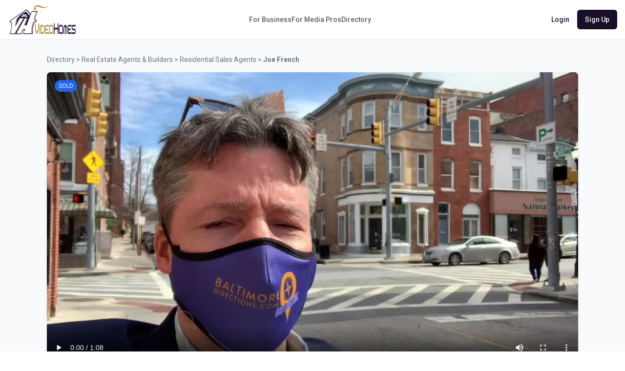

--- FILE ---
content_type: text/html; charset=utf-8
request_url: https://www.videohomes.com/JoeFrenchRealtor/CbavsZ35umrZ9XPK
body_size: 7284
content:
<!DOCTYPE html><html lang="en" class="__variable_76ac01"><head><meta charSet="utf-8"/><meta name="viewport" content="width=device-width, initial-scale=1"/><link rel="preload" as="image" href="/logo.png" fetchPriority="high"/><link rel="stylesheet" href="/_next/static/css/44b39d3e087fbb96.css" data-precedence="next"/><link rel="stylesheet" href="/_next/static/css/2722680e503c40fa.css" data-precedence="next"/><link rel="preload" as="script" fetchPriority="low" href="/_next/static/chunks/webpack-59f69fd83310523c.js"/><script src="/_next/static/chunks/fd9d1056-31418c89ff055462.js" async=""></script><script src="/_next/static/chunks/2117-1dfdfd88522f3306.js" async=""></script><script src="/_next/static/chunks/main-app-31c7029f623b0a9f.js" async=""></script><script src="/_next/static/chunks/5569-f2d3f3b37450b781.js" async=""></script><script src="/_next/static/chunks/6434-f081101683682ef1.js" async=""></script><script src="/_next/static/chunks/1388-148317276805497d.js" async=""></script><script src="/_next/static/chunks/2972-94ef27322f3a4ff3.js" async=""></script><script src="/_next/static/chunks/5878-1307ec30fd4e3874.js" async=""></script><script src="/_next/static/chunks/9436-4cbc9b505bc5bc72.js" async=""></script><script src="/_next/static/chunks/7970-0e81f4a7366832c5.js" async=""></script><script src="/_next/static/chunks/4260-84892f62226a34f6.js" async=""></script><script src="/_next/static/chunks/4290-8bde693c57019335.js" async=""></script><script src="/_next/static/chunks/8356-1ff165b22685dca1.js" async=""></script><script src="/_next/static/chunks/5897-92d1b569652a849f.js" async=""></script><script src="/_next/static/chunks/1361-33747101ee077a09.js" async=""></script><script src="/_next/static/chunks/app/(public)/layout-e2099c7b60f91417.js" async=""></script><script src="/_next/static/chunks/app/(public)/%5Bprofile_username%5D/%5Bvideo_id%5D/page-0e4d210dd961d900.js" async=""></script><link rel="preload" href="https://maps.googleapis.com/maps/api/js?key=AIzaSyAkRqX5TBCmhDSz61qs0dcw1ilfivXjCj4&amp;libraries=places" as="script"/><title>Video Not Found</title><meta name="description" content="This video doesn&#x27;t belong to the specified user profile."/><meta name="generator" content="v0.dev"/><meta name="next-size-adjust"/><script src="/_next/static/chunks/polyfills-42372ed130431b0a.js" noModule=""></script></head><body><div class="min-h-screen font-sans antialiased"><header class="fixed left-0 top-0 z-50 w-full transition-all duration-300 border-b bg-white"><div class="container mx-auto flex h-20 items-center justify-between px-4"><a class="flex items-center gap-3" href="/"><img alt="Videohomes logo" fetchPriority="high" width="140" height="40" decoding="async" data-nimg="1" style="color:transparent" src="/logo.png"/></a><nav class="hidden items-center gap-8 md:flex"><a class="text-sm font-medium text-foreground/70 hover:text-foreground transition-colors" href="/business">For Business</a><a class="text-sm font-medium text-foreground/70 hover:text-foreground transition-colors" href="/media-pros">For Media Pros</a><a class="text-sm font-medium text-foreground/70 hover:text-foreground transition-colors" href="/directory">Directory</a></nav><div class="hidden items-center gap-3 md:flex"><a class="inline-flex items-center justify-center gap-2 whitespace-nowrap rounded-md text-sm font-medium ring-offset-background transition-colors focus-visible:outline-none focus-visible:ring-2 focus-visible:ring-ring focus-visible:ring-offset-2 disabled:pointer-events-none disabled:opacity-50 [&amp;_svg]:pointer-events-none [&amp;_svg]:size-4 [&amp;_svg]:shrink-0 hover:bg-accent hover:text-accent-foreground h-10 px-4 py-2" href="/auth/login">Login</a><a class="inline-flex items-center justify-center gap-2 whitespace-nowrap rounded-md text-sm font-medium ring-offset-background transition-colors focus-visible:outline-none focus-visible:ring-2 focus-visible:ring-ring focus-visible:ring-offset-2 disabled:pointer-events-none disabled:opacity-50 [&amp;_svg]:pointer-events-none [&amp;_svg]:size-4 [&amp;_svg]:shrink-0 bg-primary text-primary-foreground hover:bg-primary/90 h-10 px-4 py-2" href="/auth/register">Sign Up</a></div><div class="md:hidden"><button class="inline-flex items-center justify-center gap-2 whitespace-nowrap rounded-md text-sm font-medium ring-offset-background transition-colors focus-visible:outline-none focus-visible:ring-2 focus-visible:ring-ring focus-visible:ring-offset-2 disabled:pointer-events-none disabled:opacity-50 [&amp;_svg]:pointer-events-none [&amp;_svg]:size-4 [&amp;_svg]:shrink-0 hover:bg-accent hover:text-accent-foreground h-10 w-10" aria-label="Open menu" type="button" aria-haspopup="dialog" aria-expanded="false" aria-controls="radix-:R12jsq:" data-state="closed"><svg xmlns="http://www.w3.org/2000/svg" width="24" height="24" viewBox="0 0 24 24" fill="none" stroke="currentColor" stroke-width="2" stroke-linecap="round" stroke-linejoin="round" class="lucide lucide-menu h-6 w-6"><line x1="4" x2="20" y1="12" y2="12"></line><line x1="4" x2="20" y1="6" y2="6"></line><line x1="4" x2="20" y1="18" y2="18"></line></svg></button></div></div></header><main class="pt-20"><div class="flex flex-col min-h-screen bg-gray-50"><header class="fixed left-0 top-0 z-50 w-full transition-all duration-300 border-b bg-white"><div class="container mx-auto flex h-20 items-center justify-between px-4"><a class="flex items-center gap-3" href="/"><img alt="Videohomes logo" fetchPriority="high" width="140" height="40" decoding="async" data-nimg="1" style="color:transparent" src="/logo.png"/></a><nav class="hidden items-center gap-8 md:flex"><a class="text-sm font-medium text-foreground/70 hover:text-foreground transition-colors" href="/business">For Business</a><a class="text-sm font-medium text-foreground/70 hover:text-foreground transition-colors" href="/media-pros">For Media Pros</a><a class="text-sm font-medium text-foreground/70 hover:text-foreground transition-colors" href="/directory">Directory</a></nav><div class="hidden items-center gap-3 md:flex"><a class="inline-flex items-center justify-center gap-2 whitespace-nowrap rounded-md text-sm font-medium ring-offset-background transition-colors focus-visible:outline-none focus-visible:ring-2 focus-visible:ring-ring focus-visible:ring-offset-2 disabled:pointer-events-none disabled:opacity-50 [&amp;_svg]:pointer-events-none [&amp;_svg]:size-4 [&amp;_svg]:shrink-0 hover:bg-accent hover:text-accent-foreground h-10 px-4 py-2" href="/auth/login">Login</a><a class="inline-flex items-center justify-center gap-2 whitespace-nowrap rounded-md text-sm font-medium ring-offset-background transition-colors focus-visible:outline-none focus-visible:ring-2 focus-visible:ring-ring focus-visible:ring-offset-2 disabled:pointer-events-none disabled:opacity-50 [&amp;_svg]:pointer-events-none [&amp;_svg]:size-4 [&amp;_svg]:shrink-0 bg-primary text-primary-foreground hover:bg-primary/90 h-10 px-4 py-2" href="/auth/register">Sign Up</a></div><div class="md:hidden"><button class="inline-flex items-center justify-center gap-2 whitespace-nowrap rounded-md text-sm font-medium ring-offset-background transition-colors focus-visible:outline-none focus-visible:ring-2 focus-visible:ring-ring focus-visible:ring-offset-2 disabled:pointer-events-none disabled:opacity-50 [&amp;_svg]:pointer-events-none [&amp;_svg]:size-4 [&amp;_svg]:shrink-0 hover:bg-accent hover:text-accent-foreground h-10 w-10" aria-label="Open menu" type="button" aria-haspopup="dialog" aria-expanded="false" aria-controls="radix-:Rhjttrjsq:" data-state="closed"><svg xmlns="http://www.w3.org/2000/svg" width="24" height="24" viewBox="0 0 24 24" fill="none" stroke="currentColor" stroke-width="2" stroke-linecap="round" stroke-linejoin="round" class="lucide lucide-menu h-6 w-6"><line x1="4" x2="20" y1="12" y2="12"></line><line x1="4" x2="20" y1="6" y2="6"></line><line x1="4" x2="20" y1="18" y2="18"></line></svg></button></div></div></header><main class="flex-1 py-8 px-4 md:px-6"><div class="container mx-auto max-w-6xl"><div class="text-sm text-gray-500 mb-4"><a class="hover:underline" href="/directory">Directory</a><span> <!-- -->&gt;<!-- --> <a class="hover:underline" href="/directory/real-estate-agents-builders">Real Estate Agents &amp; Builders</a></span><span> <!-- -->&gt;<!-- --> <a class="hover:underline" href="/directory/real-estate-agents-builders/residential-sales-agents">Residential Sales Agents</a></span> <!-- -->&gt; <span class="font-semibold"><a href="/JoeFrenchRealtor">Joe French</a></span></div><div class="bg-white rounded-lg shadow-md overflow-hidden mb-6"><div class="relative w-full aspect-video bg-black"><video src="https://pub-16100b01c4674cdcb518448edef8cead.r2.dev/videos/fb27da46-430f-429d-9d3a-b4110390ede2.mp4" class="w-full h-full" poster="https://pub-16100b01c4674cdcb518448edef8cead.r2.dev/thumbs/fb27da46-430f-429d-9d3a-b4110390ede2-1.jpg" controls="" title="Federal Hill Baltimore City MD"></video><div class="absolute top-4 left-4 bg-blue-600 text-white text-xs px-2 py-1 rounded-full">SOLD</div></div><div class="p-6"><div class="flex flex-col lg:flex-row lg:items-start lg:justify-between gap-4"><div class="flex-1"><h1 class="text-2xl font-bold mb-2">Federal Hill Baltimore City MD</h1><p class="text-gray-600 mb-4">Community tour of Federal Hill neighborhood Baltimore MD</p><div class="flex items-center gap-3 mb-4"><img alt="Joe French" loading="lazy" width="40" height="40" decoding="async" data-nimg="1" class="rounded-full" style="color:transparent" src="https://cdn1.videohomes.com/uploads/images/profile_1759816473258.jpg"/><div><a class="font-semibold text-blue-600 hover:underline" href="/joefrenchrealtor">Joe French</a><p class="text-sm text-gray-600">Realty Directions</p></div></div></div><div class="flex flex-wrap gap-2"><button class="justify-center whitespace-nowrap rounded-md text-sm font-medium ring-offset-background transition-colors focus-visible:outline-none focus-visible:ring-2 focus-visible:ring-ring focus-visible:ring-offset-2 disabled:pointer-events-none disabled:opacity-50 [&amp;_svg]:pointer-events-none [&amp;_svg]:size-4 [&amp;_svg]:shrink-0 border border-input bg-background hover:bg-accent hover:text-accent-foreground h-10 px-4 py-2 flex items-center gap-2" type="button" aria-haspopup="dialog" aria-expanded="false" aria-controls="radix-:Rqajttrjsq:" data-state="closed"><svg xmlns="http://www.w3.org/2000/svg" width="24" height="24" viewBox="0 0 24 24" fill="none" stroke="currentColor" stroke-width="2" stroke-linecap="round" stroke-linejoin="round" class="lucide lucide-share h-4 w-4"><path d="M4 12v8a2 2 0 0 0 2 2h12a2 2 0 0 0 2-2v-8"></path><polyline points="16 6 12 2 8 6"></polyline><line x1="12" x2="12" y1="2" y2="15"></line></svg><span>Share</span></button><button class="justify-center whitespace-nowrap rounded-md text-sm font-medium ring-offset-background transition-colors focus-visible:outline-none focus-visible:ring-2 focus-visible:ring-ring focus-visible:ring-offset-2 disabled:pointer-events-none disabled:opacity-50 [&amp;_svg]:pointer-events-none [&amp;_svg]:size-4 [&amp;_svg]:shrink-0 border border-input bg-background hover:bg-accent hover:text-accent-foreground h-10 px-4 py-2 flex items-center gap-2" type="button" aria-haspopup="dialog" aria-expanded="false" aria-controls="radix-:R1aajttrjsq:" data-state="closed"><svg xmlns="http://www.w3.org/2000/svg" width="24" height="24" viewBox="0 0 24 24" fill="none" stroke="currentColor" stroke-width="2" stroke-linecap="round" stroke-linejoin="round" class="lucide lucide-code h-4 w-4"><polyline points="16 18 22 12 16 6"></polyline><polyline points="8 6 2 12 8 18"></polyline></svg><span>Embed</span></button></div></div></div></div><div class="flex justify-between items-center mb-6"><a href="/joefrenchrealtor/bxUaEN3d3qQ8Vd9Z"><button class="justify-center whitespace-nowrap rounded-md text-sm font-medium ring-offset-background transition-colors focus-visible:outline-none focus-visible:ring-2 focus-visible:ring-ring focus-visible:ring-offset-2 disabled:pointer-events-none disabled:opacity-50 [&amp;_svg]:pointer-events-none [&amp;_svg]:size-4 [&amp;_svg]:shrink-0 border border-input bg-background hover:bg-accent hover:text-accent-foreground h-10 px-4 py-2 flex items-center gap-2"><svg xmlns="http://www.w3.org/2000/svg" width="24" height="24" viewBox="0 0 24 24" fill="none" stroke="currentColor" stroke-width="2" stroke-linecap="round" stroke-linejoin="round" class="lucide lucide-arrow-left h-4 w-4"><path d="m12 19-7-7 7-7"></path><path d="M19 12H5"></path></svg>Previous Video</button></a><div></div></div><div class="bg-white rounded-lg shadow-md p-6"><h2 class="text-xl font-bold mb-4">More Videos from <!-- -->Joe French</h2><div class="grid grid-cols-2 md:grid-cols-4 gap-4"><a class="group" href="/joefrenchrealtor/6i47wx7uxn8ji2phog8t4"><div class="aspect-video bg-gray-200 rounded-md overflow-hidden mb-2"><img alt="FOR SALE - 23105 Roberts Tavern Dr" loading="lazy" width="300" height="200" decoding="async" data-nimg="1" class="w-full h-full object-cover group-hover:scale-105 transition-transform" style="color:transparent" src="https://cdn1.videohomes.com/thumbs/6i47wx7uxn8ji2phog8t4-1.jpg"/></div><h3 class="text-sm font-medium line-clamp-2">FOR SALE - 23105 Roberts Tavern Dr</h3></a><a class="group" href="/joefrenchrealtor/s4r0of3ks9r3hqmjao16i"><div class="aspect-video bg-gray-200 rounded-md overflow-hidden mb-2"><img alt="SOLD - 8525 Meadowsweet Rd" loading="lazy" width="300" height="200" decoding="async" data-nimg="1" class="w-full h-full object-cover group-hover:scale-105 transition-transform" style="color:transparent" src="https://cdn1.videohomes.com/thumbs/s4r0of3ks9r3hqmjao16i-5.jpg"/></div><h3 class="text-sm font-medium line-clamp-2">SOLD - 8525 Meadowsweet Rd</h3></a><a class="group" href="/joefrenchrealtor/2mmjc4krsth5icvlug2aac"><div class="aspect-video bg-gray-200 rounded-md overflow-hidden mb-2"><img alt="105 Hahn Rd - FOR SALE" loading="lazy" width="300" height="200" decoding="async" data-nimg="1" class="w-full h-full object-cover group-hover:scale-105 transition-transform" style="color:transparent" src="https://cdn1.videohomes.com/thumbs/2mmjc4krsth5icvlug2aac-1.jpg"/></div><h3 class="text-sm font-medium line-clamp-2">105 Hahn Rd - FOR SALE</h3></a><a class="group" href="/joefrenchrealtor/bqXQT3KRyFIljaG5"><div class="aspect-video bg-gray-200 rounded-md overflow-hidden mb-2"><img alt="SOLD Ridgley Rd Crownsville MD 21032.mp4" loading="lazy" width="300" height="200" decoding="async" data-nimg="1" class="w-full h-full object-cover group-hover:scale-105 transition-transform" style="color:transparent" src="https://pub-16100b01c4674cdcb518448edef8cead.r2.dev/thumbs/170e198b-dffb-4eba-9bd0-7338f2ff9aee-1.jpg"/></div><h3 class="text-sm font-medium line-clamp-2">SOLD Ridgley Rd Crownsville MD 21032.mp4</h3></a><a class="group" href="/joefrenchrealtor/gIQHGKMAhEv7WdSV"><div class="aspect-video bg-gray-200 rounded-md overflow-hidden mb-2"><img alt="SOLD 7410 Good Luck Rd VIDEO.MOV" loading="lazy" width="300" height="200" decoding="async" data-nimg="1" class="w-full h-full object-cover group-hover:scale-105 transition-transform" style="color:transparent" src="https://pub-16100b01c4674cdcb518448edef8cead.r2.dev/thumbs/6374ba90-d56c-4c71-b972-dc489705e5df-1.jpg"/></div><h3 class="text-sm font-medium line-clamp-2">SOLD 7410 Good Luck Rd VIDEO.MOV</h3></a><a class="group" href="/joefrenchrealtor/BygTq8WSRUmXwXdd"><div class="aspect-video bg-gray-200 rounded-md overflow-hidden mb-2"><img alt="Walk to the Severn River 549 Ridgley Rd.mp4" loading="lazy" width="300" height="200" decoding="async" data-nimg="1" class="w-full h-full object-cover group-hover:scale-105 transition-transform" style="color:transparent" src="https://pub-16100b01c4674cdcb518448edef8cead.r2.dev/thumbs/5996b216-8c14-4371-91de-80232ef53431-1.jpg"/></div><h3 class="text-sm font-medium line-clamp-2">Walk to the Severn River 549 Ridgley Rd.mp4</h3></a><a class="group" href="/joefrenchrealtor/0TuOn1ooLj4pEv3O"><div class="aspect-video bg-gray-200 rounded-md overflow-hidden mb-2"><img alt="Hunter Rd SOLD Elkridge MD.mp4" loading="lazy" width="300" height="200" decoding="async" data-nimg="1" class="w-full h-full object-cover group-hover:scale-105 transition-transform" style="color:transparent" src="https://pub-16100b01c4674cdcb518448edef8cead.r2.dev/thumbs/69664323-5f79-4eed-91ba-4fd5487b1247-1.jpg"/></div><h3 class="text-sm font-medium line-clamp-2">Hunter Rd SOLD Elkridge MD.mp4</h3></a><a class="group" href="/joefrenchrealtor/gBV2VItr2nqVLs6d"><div class="aspect-video bg-gray-200 rounded-md overflow-hidden mb-2"><img alt="SOLD Village Crest at Taylor Village.mp4" loading="lazy" width="300" height="200" decoding="async" data-nimg="1" class="w-full h-full object-cover group-hover:scale-105 transition-transform" style="color:transparent" src="https://pub-16100b01c4674cdcb518448edef8cead.r2.dev/thumbs/77e20ccf-c929-4cf2-87ef-c3d2140948fc-1.jpg"/></div><h3 class="text-sm font-medium line-clamp-2">SOLD Village Crest at Taylor Village.mp4</h3></a></div><div class="text-center mt-4"><a href="/joefrenchrealtor"><button class="inline-flex items-center justify-center gap-2 whitespace-nowrap rounded-md text-sm font-medium ring-offset-background transition-colors focus-visible:outline-none focus-visible:ring-2 focus-visible:ring-ring focus-visible:ring-offset-2 disabled:pointer-events-none disabled:opacity-50 [&amp;_svg]:pointer-events-none [&amp;_svg]:size-4 [&amp;_svg]:shrink-0 border border-input bg-background hover:bg-accent hover:text-accent-foreground h-10 px-4 py-2">View All Videos</button></a></div></div></div></main></div></main><footer class="mt-24 border-t bg-secondary"><div class="container mx-auto grid gap-12 px-4 py-14 md:grid-cols-4"><div class="md:col-span-2"><a class="inline-flex items-center gap-3" href="/"><img alt="Videohomes logo" loading="lazy" width="160" height="50" decoding="async" data-nimg="1" style="color:transparent" src="/logo.png"/></a><p class="mt-4 max-w-md text-sm text-muted-foreground">Connecting creative professionals with businesses to produce stunning visual content.</p></div><div><h4 class="mb-3 font-semibold">Platform</h4><ul class="space-y-2 text-sm"><li><a class="text-muted-foreground hover:text-primary" href="/business">For Business</a></li><li><a class="text-muted-foreground hover:text-primary" href="/media-pros">For Media Pros</a></li><li><a class="text-muted-foreground hover:text-primary" href="/directory">Directory</a></li></ul></div><div><h4 class="mb-3 font-semibold">Company</h4><ul class="space-y-2 text-sm"><li><a class="text-muted-foreground hover:text-primary" href="/about">About Us</a></li><li><a class="text-muted-foreground hover:text-primary" href="/contact">Contact</a></li><li><a class="text-muted-foreground hover:text-primary" href="/privacy">Privacy Policy</a></li></ul><div class="mt-4 flex gap-2"><button class="inline-flex items-center justify-center gap-2 whitespace-nowrap rounded-md text-sm font-medium ring-offset-background transition-colors focus-visible:outline-none focus-visible:ring-2 focus-visible:ring-ring focus-visible:ring-offset-2 disabled:pointer-events-none disabled:opacity-50 [&amp;_svg]:pointer-events-none [&amp;_svg]:size-4 [&amp;_svg]:shrink-0 hover:bg-accent hover:text-accent-foreground h-10 w-10" aria-label="Twitter"><svg xmlns="http://www.w3.org/2000/svg" width="24" height="24" viewBox="0 0 24 24" fill="none" stroke="currentColor" stroke-width="2" stroke-linecap="round" stroke-linejoin="round" class="lucide lucide-twitter h-5 w-5"><path d="M22 4s-.7 2.1-2 3.4c1.6 10-9.4 17.3-18 11.6 2.2.1 4.4-.6 6-2C3 15.5.5 9.6 3 5c2.2 2.6 5.6 4.1 9 4-.9-4.2 4-6.6 7-3.8 1.1 0 3-1.2 3-1.2z"></path></svg></button><button class="inline-flex items-center justify-center gap-2 whitespace-nowrap rounded-md text-sm font-medium ring-offset-background transition-colors focus-visible:outline-none focus-visible:ring-2 focus-visible:ring-ring focus-visible:ring-offset-2 disabled:pointer-events-none disabled:opacity-50 [&amp;_svg]:pointer-events-none [&amp;_svg]:size-4 [&amp;_svg]:shrink-0 hover:bg-accent hover:text-accent-foreground h-10 w-10" aria-label="Facebook"><svg xmlns="http://www.w3.org/2000/svg" width="24" height="24" viewBox="0 0 24 24" fill="none" stroke="currentColor" stroke-width="2" stroke-linecap="round" stroke-linejoin="round" class="lucide lucide-facebook h-5 w-5"><path d="M18 2h-3a5 5 0 0 0-5 5v3H7v4h3v8h4v-8h3l1-4h-4V7a1 1 0 0 1 1-1h3z"></path></svg></button><button class="inline-flex items-center justify-center gap-2 whitespace-nowrap rounded-md text-sm font-medium ring-offset-background transition-colors focus-visible:outline-none focus-visible:ring-2 focus-visible:ring-ring focus-visible:ring-offset-2 disabled:pointer-events-none disabled:opacity-50 [&amp;_svg]:pointer-events-none [&amp;_svg]:size-4 [&amp;_svg]:shrink-0 hover:bg-accent hover:text-accent-foreground h-10 w-10" aria-label="Instagram"><svg xmlns="http://www.w3.org/2000/svg" width="24" height="24" viewBox="0 0 24 24" fill="none" stroke="currentColor" stroke-width="2" stroke-linecap="round" stroke-linejoin="round" class="lucide lucide-instagram h-5 w-5"><rect width="20" height="20" x="2" y="2" rx="5" ry="5"></rect><path d="M16 11.37A4 4 0 1 1 12.63 8 4 4 0 0 1 16 11.37z"></path><line x1="17.5" x2="17.51" y1="6.5" y2="6.5"></line></svg></button></div></div></div><div class="border-t py-6 text-center text-sm text-muted-foreground">© <!-- -->2026<!-- --> Videohomes.com LLC. All rights reserved.</div></footer></div><script src="/_next/static/chunks/webpack-59f69fd83310523c.js" async=""></script><script>(self.__next_f=self.__next_f||[]).push([0]);self.__next_f.push([2,null])</script><script>self.__next_f.push([1,"1:HL[\"/_next/static/media/47cbc4e2adbc5db9-s.p.woff2\",\"font\",{\"crossOrigin\":\"\",\"type\":\"font/woff2\"}]\n2:HL[\"/_next/static/css/44b39d3e087fbb96.css\",\"style\"]\n3:HL[\"/_next/static/css/2722680e503c40fa.css\",\"style\"]\n"])</script><script>self.__next_f.push([1,"4:I[2846,[],\"\"]\n7:I[4707,[],\"\"]\na:I[6423,[],\"\"]\nb:I[8003,[\"5569\",\"static/chunks/5569-f2d3f3b37450b781.js\",\"6434\",\"static/chunks/6434-f081101683682ef1.js\",\"1388\",\"static/chunks/1388-148317276805497d.js\",\"2972\",\"static/chunks/2972-94ef27322f3a4ff3.js\",\"5878\",\"static/chunks/5878-1307ec30fd4e3874.js\",\"9436\",\"static/chunks/9436-4cbc9b505bc5bc72.js\",\"7970\",\"static/chunks/7970-0e81f4a7366832c5.js\",\"4260\",\"static/chunks/4260-84892f62226a34f6.js\",\"4290\",\"static/chunks/4290-8bde693c57019335.js\",\"8356\",\"static/chunks/8356-1ff165b22685dca1.js\",\"5897\",\"static/chunks/5897-92d1b569652a849f.js\",\"1361\",\"static/chunks/1361-33747101ee077a09.js\",\"8288\",\"static/chunks/app/(public)/layout-e2099c7b60f91417.js\"],\"\"]\nc:I[1361,[\"5569\",\"static/chunks/5569-f2d3f3b37450b781.js\",\"6434\",\"static/chunks/6434-f081101683682ef1.js\",\"1388\",\"static/chunks/1388-148317276805497d.js\",\"2972\",\"static/chunks/2972-94ef27322f3a4ff3.js\",\"5878\",\"static/chunks/5878-1307ec30fd4e3874.js\",\"9436\",\"static/chunks/9436-4cbc9b505bc5bc72.js\",\"7970\",\"static/chunks/7970-0e81f4a7366832c5.js\",\"4260\",\"static/chunks/4260-84892f62226a34f6.js\",\"4290\",\"static/chunks/4290-8bde693c57019335.js\",\"8356\",\"static/chunks/8356-1ff165b22685dca1.js\",\"1361\",\"static/chunks/1361-33747101ee077a09.js\",\"3776\",\"static/chunks/app/(public)/%5Bprofile_username%5D/%5Bvideo_id%5D/page-0e4d210dd961d900.js\"],\"default\"]\nd:I[2972,[\"5569\",\"static/chunks/5569-f2d3f3b37450b781.js\",\"6434\",\"static/chunks/6434-f081101683682ef1.js\",\"1388\",\"static/chunks/1388-148317276805497d.js\",\"2972\",\"static/chunks/2972-94ef27322f3a4ff3.js\",\"5878\",\"static/chunks/5878-1307ec30fd4e3874.js\",\"9436\",\"static/chunks/9436-4cbc9b505bc5bc72.js\",\"7970\",\"static/chunks/7970-0e81f4a7366832c5.js\",\"4260\",\"static/chunks/4260-84892f62226a34f6.js\",\"4290\",\"static/chunks/4290-8bde693c57019335.js\",\"8356\",\"static/chunks/8356-1ff165b22685dca1.js\",\"1361\",\"static/chunks/1361-33747101ee077a09.js\",\"3776\",\"static/chunks/app/(public)/%5Bprofile_username%5D/%5Bvideo_id%5D/page-0e4d210dd961d900.js\"],\"\"]\ne:I[5878,[\"5569\",\"static/chunks/5569-f2d3f3b37450b781.j"])</script><script>self.__next_f.push([1,"s\",\"6434\",\"static/chunks/6434-f081101683682ef1.js\",\"1388\",\"static/chunks/1388-148317276805497d.js\",\"2972\",\"static/chunks/2972-94ef27322f3a4ff3.js\",\"5878\",\"static/chunks/5878-1307ec30fd4e3874.js\",\"9436\",\"static/chunks/9436-4cbc9b505bc5bc72.js\",\"7970\",\"static/chunks/7970-0e81f4a7366832c5.js\",\"4260\",\"static/chunks/4260-84892f62226a34f6.js\",\"4290\",\"static/chunks/4290-8bde693c57019335.js\",\"8356\",\"static/chunks/8356-1ff165b22685dca1.js\",\"1361\",\"static/chunks/1361-33747101ee077a09.js\",\"3776\",\"static/chunks/app/(public)/%5Bprofile_username%5D/%5Bvideo_id%5D/page-0e4d210dd961d900.js\"],\"Image\"]\n11:I[1060,[],\"\"]\n8:[\"profile_username\",\"JoeFrenchRealtor\",\"d\"]\n9:[\"video_id\",\"CbavsZ35umrZ9XPK\",\"d\"]\n12:[]\n"])</script><script>self.__next_f.push([1,"0:[\"$\",\"$L4\",null,{\"buildId\":\"nfKnkZ7SMCLDEd1hDwR6I\",\"assetPrefix\":\"\",\"urlParts\":[\"\",\"JoeFrenchRealtor\",\"CbavsZ35umrZ9XPK\"],\"initialTree\":[\"\",{\"children\":[\"(public)\",{\"children\":[[\"profile_username\",\"JoeFrenchRealtor\",\"d\"],{\"children\":[[\"video_id\",\"CbavsZ35umrZ9XPK\",\"d\"],{\"children\":[\"__PAGE__\",{}]}]}]}]},\"$undefined\",\"$undefined\",true],\"initialSeedData\":[\"\",{\"children\":[\"(public)\",{\"children\":[[\"profile_username\",\"JoeFrenchRealtor\",\"d\"],{\"children\":[[\"video_id\",\"CbavsZ35umrZ9XPK\",\"d\"],{\"children\":[\"__PAGE__\",{},[[\"$L5\",\"$L6\",null],null],null]},[null,[\"$\",\"$L7\",null,{\"parallelRouterKey\":\"children\",\"segmentPath\":[\"children\",\"(public)\",\"children\",\"$8\",\"children\",\"$9\",\"children\"],\"error\":\"$undefined\",\"errorStyles\":\"$undefined\",\"errorScripts\":\"$undefined\",\"template\":[\"$\",\"$La\",null,{}],\"templateStyles\":\"$undefined\",\"templateScripts\":\"$undefined\",\"notFound\":\"$undefined\",\"notFoundStyles\":\"$undefined\"}]],null]},[null,[\"$\",\"$L7\",null,{\"parallelRouterKey\":\"children\",\"segmentPath\":[\"children\",\"(public)\",\"children\",\"$8\",\"children\"],\"error\":\"$undefined\",\"errorStyles\":\"$undefined\",\"errorScripts\":\"$undefined\",\"template\":[\"$\",\"$La\",null,{}],\"templateStyles\":\"$undefined\",\"templateScripts\":\"$undefined\",\"notFound\":\"$undefined\",\"notFoundStyles\":\"$undefined\"}]],null]},[[null,[\"$\",\"div\",null,{\"className\":\"min-h-screen font-sans antialiased\",\"children\":[[\"$\",\"$Lb\",null,{\"src\":\"https://maps.googleapis.com/maps/api/js?key=AIzaSyAkRqX5TBCmhDSz61qs0dcw1ilfivXjCj4\u0026libraries=places\",\"strategy\":\"afterInteractive\"}],[\"$\",\"$Lc\",null,{}],[\"$\",\"main\",null,{\"className\":\"pt-20\",\"children\":[\"$\",\"$L7\",null,{\"parallelRouterKey\":\"children\",\"segmentPath\":[\"children\",\"(public)\",\"children\"],\"error\":\"$undefined\",\"errorStyles\":\"$undefined\",\"errorScripts\":\"$undefined\",\"template\":[\"$\",\"$La\",null,{}],\"templateStyles\":\"$undefined\",\"templateScripts\":\"$undefined\",\"notFound\":[[\"$\",\"title\",null,{\"children\":\"404: This page could not be found.\"}],[\"$\",\"div\",null,{\"style\":{\"fontFamily\":\"system-ui,\\\"Segoe UI\\\",Roboto,Helvetica,Arial,sans-serif,\\\"Apple Color Emoji\\\",\\\"Segoe UI Emoji\\\"\",\"height\":\"100vh\",\"textAlign\":\"center\",\"display\":\"flex\",\"flexDirection\":\"column\",\"alignItems\":\"center\",\"justifyContent\":\"center\"},\"children\":[\"$\",\"div\",null,{\"children\":[[\"$\",\"style\",null,{\"dangerouslySetInnerHTML\":{\"__html\":\"body{color:#000;background:#fff;margin:0}.next-error-h1{border-right:1px solid rgba(0,0,0,.3)}@media (prefers-color-scheme:dark){body{color:#fff;background:#000}.next-error-h1{border-right:1px solid rgba(255,255,255,.3)}}\"}}],[\"$\",\"h1\",null,{\"className\":\"next-error-h1\",\"style\":{\"display\":\"inline-block\",\"margin\":\"0 20px 0 0\",\"padding\":\"0 23px 0 0\",\"fontSize\":24,\"fontWeight\":500,\"verticalAlign\":\"top\",\"lineHeight\":\"49px\"},\"children\":\"404\"}],[\"$\",\"div\",null,{\"style\":{\"display\":\"inline-block\"},\"children\":[\"$\",\"h2\",null,{\"style\":{\"fontSize\":14,\"fontWeight\":400,\"lineHeight\":\"49px\",\"margin\":0},\"children\":\"This page could not be found.\"}]}]]}]}]],\"notFoundStyles\":[]}]}],[\"$\",\"footer\",null,{\"className\":\"mt-24 border-t bg-secondary\",\"children\":[[\"$\",\"div\",null,{\"className\":\"container mx-auto grid gap-12 px-4 py-14 md:grid-cols-4\",\"children\":[[\"$\",\"div\",null,{\"className\":\"md:col-span-2\",\"children\":[[\"$\",\"$Ld\",null,{\"href\":\"/\",\"className\":\"inline-flex items-center gap-3\",\"children\":[\"$\",\"$Le\",null,{\"src\":\"/logo.png\",\"alt\":\"Videohomes logo\",\"width\":160,\"height\":50}]}],[\"$\",\"p\",null,{\"className\":\"mt-4 max-w-md text-sm text-muted-foreground\",\"children\":\"Connecting creative professionals with businesses to produce stunning visual content.\"}]]}],[\"$\",\"div\",null,{\"children\":[[\"$\",\"h4\",null,{\"className\":\"mb-3 font-semibold\",\"children\":\"Platform\"}],[\"$\",\"ul\",null,{\"className\":\"space-y-2 text-sm\",\"children\":[[\"$\",\"li\",null,{\"children\":[\"$\",\"$Ld\",null,{\"href\":\"/business\",\"className\":\"text-muted-foreground hover:text-primary\",\"children\":\"For Business\"}]}],[\"$\",\"li\",null,{\"children\":[\"$\",\"$Ld\",null,{\"href\":\"/media-pros\",\"className\":\"text-muted-foreground hover:text-primary\",\"children\":\"For Media Pros\"}]}],[\"$\",\"li\",null,{\"children\":[\"$\",\"$Ld\",null,{\"href\":\"/directory\",\"className\":\"text-muted-foreground hover:text-primary\",\"children\":\"Directory\"}]}]]}]]}],[\"$\",\"div\",null,{\"children\":[[\"$\",\"h4\",null,{\"className\":\"mb-3 font-semibold\",\"children\":\"Company\"}],[\"$\",\"ul\",null,{\"className\":\"space-y-2 text-sm\",\"children\":[[\"$\",\"li\",null,{\"children\":[\"$\",\"$Ld\",null,{\"href\":\"/about\",\"className\":\"text-muted-foreground hover:text-primary\",\"children\":\"About Us\"}]}],[\"$\",\"li\",null,{\"children\":[\"$\",\"$Ld\",null,{\"href\":\"/contact\",\"className\":\"text-muted-foreground hover:text-primary\",\"children\":\"Contact\"}]}],[\"$\",\"li\",null,{\"children\":[\"$\",\"$Ld\",null,{\"href\":\"/privacy\",\"className\":\"text-muted-foreground hover:text-primary\",\"children\":\"Privacy Policy\"}]}]]}],[\"$\",\"div\",null,{\"className\":\"mt-4 flex gap-2\",\"children\":[[\"$\",\"button\",null,{\"className\":\"inline-flex items-center justify-center gap-2 whitespace-nowrap rounded-md text-sm font-medium ring-offset-background transition-colors focus-visible:outline-none focus-visible:ring-2 focus-visible:ring-ring focus-visible:ring-offset-2 disabled:pointer-events-none disabled:opacity-50 [\u0026_svg]:pointer-events-none [\u0026_svg]:size-4 [\u0026_svg]:shrink-0 hover:bg-accent hover:text-accent-foreground h-10 w-10\",\"aria-label\":\"Twitter\",\"children\":[\"$\",\"svg\",null,{\"xmlns\":\"http://www.w3.org/2000/svg\",\"width\":24,\"height\":24,\"viewBox\":\"0 0 24 24\",\"fill\":\"none\",\"stroke\":\"currentColor\",\"strokeWidth\":2,\"strokeLinecap\":\"round\",\"strokeLinejoin\":\"round\",\"className\":\"lucide lucide-twitter h-5 w-5\",\"children\":[[\"$\",\"path\",\"pff0z6\",{\"d\":\"M22 4s-.7 2.1-2 3.4c1.6 10-9.4 17.3-18 11.6 2.2.1 4.4-.6 6-2C3 15.5.5 9.6 3 5c2.2 2.6 5.6 4.1 9 4-.9-4.2 4-6.6 7-3.8 1.1 0 3-1.2 3-1.2z\"}],\"$undefined\"]}]}],[\"$\",\"button\",null,{\"className\":\"inline-flex items-center justify-center gap-2 whitespace-nowrap rounded-md text-sm font-medium ring-offset-background transition-colors focus-visible:outline-none focus-visible:ring-2 focus-visible:ring-ring focus-visible:ring-offset-2 disabled:pointer-events-none disabled:opacity-50 [\u0026_svg]:pointer-events-none [\u0026_svg]:size-4 [\u0026_svg]:shrink-0 hover:bg-accent hover:text-accent-foreground h-10 w-10\",\"aria-label\":\"Facebook\",\"children\":[\"$\",\"svg\",null,{\"xmlns\":\"http://www.w3.org/2000/svg\",\"width\":24,\"height\":24,\"viewBox\":\"0 0 24 24\",\"fill\":\"none\",\"stroke\":\"currentColor\",\"strokeWidth\":2,\"strokeLinecap\":\"round\",\"strokeLinejoin\":\"round\",\"className\":\"lucide lucide-facebook h-5 w-5\",\"children\":[[\"$\",\"path\",\"1jg4f8\",{\"d\":\"M18 2h-3a5 5 0 0 0-5 5v3H7v4h3v8h4v-8h3l1-4h-4V7a1 1 0 0 1 1-1h3z\"}],\"$undefined\"]}]}],[\"$\",\"button\",null,{\"className\":\"inline-flex items-center justify-center gap-2 whitespace-nowrap rounded-md text-sm font-medium ring-offset-background transition-colors focus-visible:outline-none focus-visible:ring-2 focus-visible:ring-ring focus-visible:ring-offset-2 disabled:pointer-events-none disabled:opacity-50 [\u0026_svg]:pointer-events-none [\u0026_svg]:size-4 [\u0026_svg]:shrink-0 hover:bg-accent hover:text-accent-foreground h-10 w-10\",\"aria-label\":\"Instagram\",\"children\":[\"$\",\"svg\",null,{\"xmlns\":\"http://www.w3.org/2000/svg\",\"width\":24,\"height\":24,\"viewBox\":\"0 0 24 24\",\"fill\":\"none\",\"stroke\":\"currentColor\",\"strokeWidth\":2,\"strokeLinecap\":\"round\",\"strokeLinejoin\":\"round\",\"className\":\"lucide lucide-instagram h-5 w-5\",\"children\":[[\"$\",\"rect\",\"2e1cvw\",{\"width\":\"20\",\"height\":\"20\",\"x\":\"2\",\"y\":\"2\",\"rx\":\"5\",\"ry\":\"5\"}],[\"$\",\"path\",\"9exkf1\",{\"d\":\"M16 11.37A4 4 0 1 1 12.63 8 4 4 0 0 1 16 11.37z\"}],[\"$\",\"line\",\"r4j83e\",{\"x1\":\"17.5\",\"x2\":\"17.51\",\"y1\":\"6.5\",\"y2\":\"6.5\"}],\"$undefined\"]}]}]]}]]}]]}],[\"$\",\"div\",null,{\"className\":\"border-t py-6 text-center text-sm text-muted-foreground\",\"children\":[\"© \",2026,\" Videohomes.com LLC. All rights reserved.\"]}]]}]]}]],null],null]},[[[[\"$\",\"link\",\"0\",{\"rel\":\"stylesheet\",\"href\":\"/_next/static/css/44b39d3e087fbb96.css\",\"precedence\":\"next\",\"crossOrigin\":\"$undefined\"}],[\"$\",\"link\",\"1\",{\"rel\":\"stylesheet\",\"href\":\"/_next/static/css/2722680e503c40fa.css\",\"precedence\":\"next\",\"crossOrigin\":\"$undefined\"}]],\"$Lf\"],null],null],\"couldBeIntercepted\":false,\"initialHead\":[null,\"$L10\"],\"globalErrorComponent\":\"$11\",\"missingSlots\":\"$W12\"}]\n"])</script><script>self.__next_f.push([1,"13:{\"fontFamily\":\"system-ui,\\\"Segoe UI\\\",Roboto,Helvetica,Arial,sans-serif,\\\"Apple Color Emoji\\\",\\\"Segoe UI Emoji\\\"\",\"height\":\"100vh\",\"textAlign\":\"center\",\"display\":\"flex\",\"flexDirection\":\"column\",\"alignItems\":\"center\",\"justifyContent\":\"center\"}\n14:{\"display\":\"inline-block\",\"margin\":\"0 20px 0 0\",\"padding\":\"0 23px 0 0\",\"fontSize\":24,\"fontWeight\":500,\"verticalAlign\":\"top\",\"lineHeight\":\"49px\"}\n15:{\"display\":\"inline-block\"}\n16:{\"fontSize\":14,\"fontWeight\":400,\"lineHeight\":\"49px\",\"margin\":0}\nf:[\"$\",\"html\",null,{\"lang\":\"en\",\"className\":\"__variable_76ac01\",\"children\":[\"$\",\"body\",null,{\"children\":[\"$\",\"$L7\",null,{\"parallelRouterKey\":\"children\",\"segmentPath\":[\"children\"],\"error\":\"$undefined\",\"errorStyles\":\"$undefined\",\"errorScripts\":\"$undefined\",\"template\":[\"$\",\"$La\",null,{}],\"templateStyles\":\"$undefined\",\"templateScripts\":\"$undefined\",\"notFound\":[[\"$\",\"title\",null,{\"children\":\"404: This page could not be found.\"}],[\"$\",\"div\",null,{\"style\":\"$13\",\"children\":[\"$\",\"div\",null,{\"children\":[[\"$\",\"style\",null,{\"dangerouslySetInnerHTML\":{\"__html\":\"body{color:#000;background:#fff;margin:0}.next-error-h1{border-right:1px solid rgba(0,0,0,.3)}@media (prefers-color-scheme:dark){body{color:#fff;background:#000}.next-error-h1{border-right:1px solid rgba(255,255,255,.3)}}\"}}],[\"$\",\"h1\",null,{\"className\":\"next-error-h1\",\"style\":\"$14\",\"children\":\"404\"}],[\"$\",\"div\",null,{\"style\":\"$15\",\"children\":[\"$\",\"h2\",null,{\"style\":\"$16\",\"children\":\"This page could not be found.\"}]}]]}]}]],\"notFoundStyles\":[]}]}]}]\n"])</script><script>self.__next_f.push([1,"10:[[\"$\",\"meta\",\"0\",{\"name\":\"viewport\",\"content\":\"width=device-width, initial-scale=1\"}],[\"$\",\"meta\",\"1\",{\"charSet\":\"utf-8\"}],[\"$\",\"title\",\"2\",{\"children\":\"Video Not Found\"}],[\"$\",\"meta\",\"3\",{\"name\":\"description\",\"content\":\"This video doesn't belong to the specified user profile.\"}],[\"$\",\"meta\",\"4\",{\"name\":\"generator\",\"content\":\"v0.dev\"}],[\"$\",\"meta\",\"5\",{\"name\":\"next-size-adjust\"}]]\n5:null\n"])</script><script>self.__next_f.push([1,"17:I[8658,[\"5569\",\"static/chunks/5569-f2d3f3b37450b781.js\",\"6434\",\"static/chunks/6434-f081101683682ef1.js\",\"1388\",\"static/chunks/1388-148317276805497d.js\",\"2972\",\"static/chunks/2972-94ef27322f3a4ff3.js\",\"5878\",\"static/chunks/5878-1307ec30fd4e3874.js\",\"9436\",\"static/chunks/9436-4cbc9b505bc5bc72.js\",\"7970\",\"static/chunks/7970-0e81f4a7366832c5.js\",\"4260\",\"static/chunks/4260-84892f62226a34f6.js\",\"4290\",\"static/chunks/4290-8bde693c57019335.js\",\"8356\",\"static/chunks/8356-1ff165b22685dca1.js\",\"1361\",\"static/chunks/1361-33747101ee077a09.js\",\"3776\",\"static/chunks/app/(public)/%5Bprofile_username%5D/%5Bvideo_id%5D/page-0e4d210dd961d900.js\"],\"default\"]\n"])</script><script>self.__next_f.push([1,"6:[\"$\",\"div\",null,{\"className\":\"flex flex-col min-h-screen bg-gray-50\",\"children\":[[\"$\",\"$Lc\",null,{}],[\"$\",\"main\",null,{\"className\":\"flex-1 py-8 px-4 md:px-6\",\"children\":[\"$\",\"div\",null,{\"className\":\"container mx-auto max-w-6xl\",\"children\":[[\"$\",\"div\",null,{\"className\":\"text-sm text-gray-500 mb-4\",\"children\":[[\"$\",\"$Ld\",null,{\"href\":\"/directory\",\"className\":\"hover:underline\",\"children\":\"Directory\"}],[[\"$\",\"span\",\"9\",{\"children\":[\" \",\"\u003e\",\" \",[\"$\",\"$Ld\",null,{\"href\":\"/directory/real-estate-agents-builders\",\"className\":\"hover:underline\",\"children\":\"Real Estate Agents \u0026 Builders\"}]]}],[\"$\",\"span\",\"30\",{\"children\":[\" \",\"\u003e\",\" \",[\"$\",\"$Ld\",null,{\"href\":\"/directory/real-estate-agents-builders/residential-sales-agents\",\"className\":\"hover:underline\",\"children\":\"Residential Sales Agents\"}]]}]],\" \",\"\u003e \",[\"$\",\"span\",null,{\"className\":\"font-semibold\",\"children\":[\"$\",\"$Ld\",null,{\"href\":\"/JoeFrenchRealtor\",\"children\":\"Joe French\"}]}]]}],[\"$\",\"div\",null,{\"className\":\"bg-white rounded-lg shadow-md overflow-hidden mb-6\",\"children\":[[\"$\",\"div\",null,{\"className\":\"relative w-full aspect-video bg-black\",\"children\":[[\"$\",\"video\",null,{\"src\":\"https://pub-16100b01c4674cdcb518448edef8cead.r2.dev/videos/fb27da46-430f-429d-9d3a-b4110390ede2.mp4\",\"className\":\"w-full h-full\",\"poster\":\"https://pub-16100b01c4674cdcb518448edef8cead.r2.dev/thumbs/fb27da46-430f-429d-9d3a-b4110390ede2-1.jpg\",\"controls\":true,\"title\":\"Federal Hill Baltimore City MD\"}],[\"$\",\"div\",null,{\"className\":\"absolute top-4 left-4 bg-blue-600 text-white text-xs px-2 py-1 rounded-full\",\"children\":\"SOLD\"}]]}],[\"$\",\"div\",null,{\"className\":\"p-6\",\"children\":[\"$\",\"div\",null,{\"className\":\"flex flex-col lg:flex-row lg:items-start lg:justify-between gap-4\",\"children\":[[\"$\",\"div\",null,{\"className\":\"flex-1\",\"children\":[[\"$\",\"h1\",null,{\"className\":\"text-2xl font-bold mb-2\",\"children\":\"Federal Hill Baltimore City MD\"}],[\"$\",\"p\",null,{\"className\":\"text-gray-600 mb-4\",\"children\":\"Community tour of Federal Hill neighborhood Baltimore MD\"}],[\"$\",\"div\",null,{\"className\":\"flex items-center gap-3 mb-4\",\"children\":[[\"$\",\"$Le\",null,{\"src\":\"https://cdn1.videohomes.com/uploads/images/profile_1759816473258.jpg\",\"alt\":\"Joe French\",\"width\":40,\"height\":40,\"className\":\"rounded-full\"}],[\"$\",\"div\",null,{\"children\":[[\"$\",\"$Ld\",null,{\"href\":\"/joefrenchrealtor\",\"className\":\"font-semibold text-blue-600 hover:underline\",\"children\":\"Joe French\"}],[\"$\",\"p\",null,{\"className\":\"text-sm text-gray-600\",\"children\":\"Realty Directions\"}]]}]]}]]}],[\"$\",\"$L17\",null,{\"videoUrl\":\"https://www.videohomes.com/joefrenchrealtor/CbavsZ35umrZ9XPK\",\"embedCode\":\"\u003ciframe src=\\\"https://www.videohomes.com/embed/CbavsZ35umrZ9XPK\\\" width=\\\"560\\\" height=\\\"315\\\" frameborder=\\\"0\\\" allowfullscreen\u003e\u003c/iframe\u003e\"}]]}]}]]}],[\"$\",\"div\",null,{\"className\":\"flex justify-between items-center mb-6\",\"children\":[[\"$\",\"$Ld\",null,{\"href\":\"/joefrenchrealtor/bxUaEN3d3qQ8Vd9Z\",\"children\":[\"$\",\"button\",null,{\"className\":\"justify-center whitespace-nowrap rounded-md text-sm font-medium ring-offset-background transition-colors focus-visible:outline-none focus-visible:ring-2 focus-visible:ring-ring focus-visible:ring-offset-2 disabled:pointer-events-none disabled:opacity-50 [\u0026_svg]:pointer-events-none [\u0026_svg]:size-4 [\u0026_svg]:shrink-0 border border-input bg-background hover:bg-accent hover:text-accent-foreground h-10 px-4 py-2 flex items-center gap-2\",\"children\":[[\"$\",\"svg\",null,{\"xmlns\":\"http://www.w3.org/2000/svg\",\"width\":24,\"height\":24,\"viewBox\":\"0 0 24 24\",\"fill\":\"none\",\"stroke\":\"currentColor\",\"strokeWidth\":2,\"strokeLinecap\":\"round\",\"strokeLinejoin\":\"round\",\"className\":\"lucide lucide-arrow-left h-4 w-4\",\"children\":[[\"$\",\"path\",\"1l729n\",{\"d\":\"m12 19-7-7 7-7\"}],[\"$\",\"path\",\"x3x0zl\",{\"d\":\"M19 12H5\"}],\"$undefined\"]}],\"Previous Video\"]}]}],[\"$\",\"div\",null,{}]]}],[\"$\",\"div\",null,{\"className\":\"bg-white rounded-lg shadow-md p-6\",\"children\":[[\"$\",\"h2\",null,{\"className\":\"text-xl font-bold mb-4\",\"children\":[\"More Videos from \",\"Joe French\"]}],[\"$\",\"div\",null,{\"className\":\"grid grid-cols-2 md:grid-cols-4 gap-4\",\"children\":[[\"$\",\"$Ld\",\"6i47wx7uxn8ji2phog8t4\",{\"href\":\"/joefrenchrealtor/6i47wx7uxn8ji2phog8t4\",\"className\":\"group\",\"children\":[[\"$\",\"div\",null,{\"className\":\"aspect-video bg-gray-200 rounded-md overflow-hidden mb-2\",\"children\":[\"$\",\"$Le\",null,{\"src\":\"https://cdn1.videohomes.com/thumbs/6i47wx7uxn8ji2phog8t4-1.jpg\",\"alt\":\"FOR SALE - 23105 Roberts Tavern Dr\",\"width\":300,\"height\":200,\"className\":\"w-full h-full object-cover group-hover:scale-105 transition-transform\"}]}],[\"$\",\"h3\",null,{\"className\":\"text-sm font-medium line-clamp-2\",\"children\":\"FOR SALE - 23105 Roberts Tavern Dr\"}]]}],[\"$\",\"$Ld\",\"s4r0of3ks9r3hqmjao16i\",{\"href\":\"/joefrenchrealtor/s4r0of3ks9r3hqmjao16i\",\"className\":\"group\",\"children\":[[\"$\",\"div\",null,{\"className\":\"aspect-video bg-gray-200 rounded-md overflow-hidden mb-2\",\"children\":[\"$\",\"$Le\",null,{\"src\":\"https://cdn1.videohomes.com/thumbs/s4r0of3ks9r3hqmjao16i-5.jpg\",\"alt\":\"SOLD - 8525 Meadowsweet Rd\",\"width\":300,\"height\":200,\"className\":\"w-full h-full object-cover group-hover:scale-105 transition-transform\"}]}],[\"$\",\"h3\",null,{\"className\":\"text-sm font-medium line-clamp-2\",\"children\":\"SOLD - 8525 Meadowsweet Rd\"}]]}],[\"$\",\"$Ld\",\"2mmjc4krsth5icvlug2aac\",{\"href\":\"/joefrenchrealtor/2mmjc4krsth5icvlug2aac\",\"className\":\"group\",\"children\":[[\"$\",\"div\",null,{\"className\":\"aspect-video bg-gray-200 rounded-md overflow-hidden mb-2\",\"children\":[\"$\",\"$Le\",null,{\"src\":\"https://cdn1.videohomes.com/thumbs/2mmjc4krsth5icvlug2aac-1.jpg\",\"alt\":\"105 Hahn Rd - FOR SALE\",\"width\":300,\"height\":200,\"className\":\"w-full h-full object-cover group-hover:scale-105 transition-transform\"}]}],[\"$\",\"h3\",null,{\"className\":\"text-sm font-medium line-clamp-2\",\"children\":\"105 Hahn Rd - FOR SALE\"}]]}],[\"$\",\"$Ld\",\"bqXQT3KRyFIljaG5\",{\"href\":\"/joefrenchrealtor/bqXQT3KRyFIljaG5\",\"className\":\"group\",\"children\":[[\"$\",\"div\",null,{\"className\":\"aspect-video bg-gray-200 rounded-md overflow-hidden mb-2\",\"children\":[\"$\",\"$Le\",null,{\"src\":\"https://pub-16100b01c4674cdcb518448edef8cead.r2.dev/thumbs/170e198b-dffb-4eba-9bd0-7338f2ff9aee-1.jpg\",\"alt\":\"SOLD Ridgley Rd Crownsville MD 21032.mp4\",\"width\":300,\"height\":200,\"className\":\"w-full h-full object-cover group-hover:scale-105 transition-transform\"}]}],[\"$\",\"h3\",null,{\"className\":\"text-sm font-medium line-clamp-2\",\"children\":\"SOLD Ridgley Rd Crownsville MD 21032.mp4\"}]]}],[\"$\",\"$Ld\",\"gIQHGKMAhEv7WdSV\",{\"href\":\"/joefrenchrealtor/gIQHGKMAhEv7WdSV\",\"className\":\"group\",\"children\":[[\"$\",\"div\",null,{\"className\":\"aspect-video bg-gray-200 rounded-md overflow-hidden mb-2\",\"children\":[\"$\",\"$Le\",null,{\"src\":\"https://pub-16100b01c4674cdcb518448edef8cead.r2.dev/thumbs/6374ba90-d56c-4c71-b972-dc489705e5df-1.jpg\",\"alt\":\"SOLD 7410 Good Luck Rd VIDEO.MOV\",\"width\":300,\"height\":200,\"className\":\"w-full h-full object-cover group-hover:scale-105 transition-transform\"}]}],[\"$\",\"h3\",null,{\"className\":\"text-sm font-medium line-clamp-2\",\"children\":\"SOLD 7410 Good Luck Rd VIDEO.MOV\"}]]}],[\"$\",\"$Ld\",\"BygTq8WSRUmXwXdd\",{\"href\":\"/joefrenchrealtor/BygTq8WSRUmXwXdd\",\"className\":\"group\",\"children\":[[\"$\",\"div\",null,{\"className\":\"aspect-video bg-gray-200 rounded-md overflow-hidden mb-2\",\"children\":[\"$\",\"$Le\",null,{\"src\":\"https://pub-16100b01c4674cdcb518448edef8cead.r2.dev/thumbs/5996b216-8c14-4371-91de-80232ef53431-1.jpg\",\"alt\":\"Walk to the Severn River 549 Ridgley Rd.mp4\",\"width\":300,\"height\":200,\"className\":\"w-full h-full object-cover group-hover:scale-105 transition-transform\"}]}],[\"$\",\"h3\",null,{\"className\":\"text-sm font-medium line-clamp-2\",\"children\":\"Walk to the Severn River 549 Ridgley Rd.mp4\"}]]}],[\"$\",\"$Ld\",\"0TuOn1ooLj4pEv3O\",{\"href\":\"/joefrenchrealtor/0TuOn1ooLj4pEv3O\",\"className\":\"group\",\"children\":[[\"$\",\"div\",null,{\"className\":\"aspect-video bg-gray-200 rounded-md overflow-hidden mb-2\",\"children\":[\"$\",\"$Le\",null,{\"src\":\"https://pub-16100b01c4674cdcb518448edef8cead.r2.dev/thumbs/69664323-5f79-4eed-91ba-4fd5487b1247-1.jpg\",\"alt\":\"Hunter Rd SOLD Elkridge MD.mp4\",\"width\":300,\"height\":200,\"className\":\"w-full h-full object-cover group-hover:scale-105 transition-transform\"}]}],[\"$\",\"h3\",null,{\"className\":\"text-sm font-medium line-clamp-2\",\"children\":\"Hunter Rd SOLD Elkridge MD.mp4\"}]]}],[\"$\",\"$Ld\",\"gBV2VItr2nqVLs6d\",{\"href\":\"/joefrenchrealtor/gBV2VItr2nqVLs6d\",\"className\":\"group\",\"children\":[[\"$\",\"div\",null,{\"className\":\"aspect-video bg-gray-200 rounded-md overflow-hidden mb-2\",\"children\":[\"$\",\"$Le\",null,{\"src\":\"https://pub-16100b01c4674cdcb518448edef8cead.r2.dev/thumbs/77e20ccf-c929-4cf2-87ef-c3d2140948fc-1.jpg\",\"alt\":\"SOLD Village Crest at Taylor Village.mp4\",\"width\":300,\"height\":200,\"className\":\"w-full h-full object-cover group-hover:scale-105 transition-transform\"}]}],[\"$\",\"h3\",null,{\"className\":\"text-sm font-medium line-clamp-2\",\"children\":\"SOLD Village Crest at Taylor Village.mp4\"}]]}]]}],[\"$\",\"div\",null,{\"className\":\"text-center mt-4\",\"children\":[\"$\",\"$Ld\",null,{\"href\":\"/joefrenchrealtor\",\"children\":[\"$\",\"button\",null,{\"className\":\"inline-flex items-center justify-center gap-2 whitespace-nowrap rounded-md text-sm font-medium ring-offset-background transition-colors focus-visible:outline-none focus-visible:ring-2 focus-visible:ring-ring focus-visible:ring-offset-2 disabled:pointer-events-none disabled:opacity-50 [\u0026_svg]:pointer-events-none [\u0026_svg]:size-4 [\u0026_svg]:shrink-0 border border-input bg-background hover:bg-accent hover:text-accent-foreground h-10 px-4 py-2\",\"children\":\"View All Videos\"}]}]}]]}]]}]}]]}]\n"])</script><script defer src="https://static.cloudflareinsights.com/beacon.min.js/vcd15cbe7772f49c399c6a5babf22c1241717689176015" integrity="sha512-ZpsOmlRQV6y907TI0dKBHq9Md29nnaEIPlkf84rnaERnq6zvWvPUqr2ft8M1aS28oN72PdrCzSjY4U6VaAw1EQ==" data-cf-beacon='{"version":"2024.11.0","token":"2db494650a57405bb7dcf0d03fe8c9b7","r":1,"server_timing":{"name":{"cfCacheStatus":true,"cfEdge":true,"cfExtPri":true,"cfL4":true,"cfOrigin":true,"cfSpeedBrain":true},"location_startswith":null}}' crossorigin="anonymous"></script>
</body></html>

--- FILE ---
content_type: application/javascript; charset=UTF-8
request_url: https://www.videohomes.com/_next/static/chunks/4200-5c5a172798589322.js
body_size: 6293
content:
"use strict";(self.webpackChunk_N_E=self.webpackChunk_N_E||[]).push([[4200],{875:function(e,t,r){r.d(t,{Z:function(){return n}});let n=(0,r(9205).Z)("ChevronDown",[["path",{d:"m6 9 6 6 6-6",key:"qrunsl"}]])},2135:function(e,t,r){r.d(t,{Z:function(){return n}});let n=(0,r(9205).Z)("ChevronUp",[["path",{d:"m18 15-6-6-6 6",key:"153udz"}]])},3911:function(e,t,r){r.d(t,{VY:function(){return e_},ZA:function(){return eW},JO:function(){return eN},ck:function(){return eA},wU:function(){return eO},eT:function(){return eB},__:function(){return eH},h_:function(){return eV},fC:function(){return eI},$G:function(){return eF},u_:function(){return eK},Z0:function(){return eU},xz:function(){return eD},B4:function(){return eP},l_:function(){return eL}});var n=r(2265),l=r(4887);function o(e,[t,r]){return Math.min(r,Math.max(t,e))}var a=r(6741),i=r(8068),u=r(8575),s=r(3966),d=r(9114),c=r(5278),p=r(6097),f=r(9103),v=r(9255),h=r(6008),m=r(3832),w=r(6840),g=r(7053),x=r(6606),y=r(886),b=r(1188),S=r(6718),C=r(7437),j=Object.freeze({position:"absolute",border:0,width:1,height:1,padding:0,margin:-1,overflow:"hidden",clip:"rect(0, 0, 0, 0)",whiteSpace:"nowrap",wordWrap:"normal"});n.forwardRef((e,t)=>(0,C.jsx)(w.WV.span,{...e,ref:t,style:{...j,...e.style}})).displayName="VisuallyHidden";var M=r(5478),T=r(9157),k=[" ","Enter","ArrowUp","ArrowDown"],R=[" ","Enter"],E="Select",[I,D,P]=(0,i.B)(E),[N,V]=(0,s.b)(E,[P,h.D7]),_=(0,h.D7)(),[L,W]=N(E),[H,A]=N(E),B=e=>{let{__scopeSelect:t,children:r,open:l,defaultOpen:o,onOpenChange:a,value:i,defaultValue:u,onValueChange:s,dir:c,name:p,autoComplete:f,disabled:m,required:w,form:g}=e,x=_(t),[b,S]=n.useState(null),[j,M]=n.useState(null),[T,k]=n.useState(!1),R=(0,d.gm)(c),[D,P]=(0,y.T)({prop:l,defaultProp:null!=o&&o,onChange:a,caller:E}),[N,V]=(0,y.T)({prop:i,defaultProp:u,onChange:s,caller:E}),W=n.useRef(null),A=!b||g||!!b.closest("form"),[B,O]=n.useState(new Set),K=Array.from(B).map(e=>e.props.value).join(";");return(0,C.jsx)(h.fC,{...x,children:(0,C.jsxs)(L,{required:w,scope:t,trigger:b,onTriggerChange:S,valueNode:j,onValueNodeChange:M,valueNodeHasChildren:T,onValueNodeHasChildrenChange:k,contentId:(0,v.M)(),value:N,onValueChange:V,open:D,onOpenChange:P,dir:R,triggerPointerDownPosRef:W,disabled:m,children:[(0,C.jsx)(I.Provider,{scope:t,children:(0,C.jsx)(H,{scope:e.__scopeSelect,onNativeOptionAdd:n.useCallback(e=>{O(t=>new Set(t).add(e))},[]),onNativeOptionRemove:n.useCallback(e=>{O(t=>{let r=new Set(t);return r.delete(e),r})},[]),children:r})}),A?(0,C.jsxs)(eT,{"aria-hidden":!0,required:w,tabIndex:-1,name:p,autoComplete:f,value:N,onChange:e=>V(e.target.value),disabled:m,form:g,children:[void 0===N?(0,C.jsx)("option",{value:""}):null,Array.from(B)]},K):null]})})};B.displayName=E;var O="SelectTrigger",K=n.forwardRef((e,t)=>{let{__scopeSelect:r,disabled:l=!1,...o}=e,i=_(r),s=W(O,r),d=s.disabled||l,c=(0,u.e)(t,s.onTriggerChange),p=D(r),f=n.useRef("touch"),[v,m,g]=eR(e=>{let t=p().filter(e=>!e.disabled),r=t.find(e=>e.value===s.value),n=eE(t,e,r);void 0!==n&&s.onValueChange(n.value)}),x=e=>{d||(s.onOpenChange(!0),g()),e&&(s.triggerPointerDownPosRef.current={x:Math.round(e.pageX),y:Math.round(e.pageY)})};return(0,C.jsx)(h.ee,{asChild:!0,...i,children:(0,C.jsx)(w.WV.button,{type:"button",role:"combobox","aria-controls":s.contentId,"aria-expanded":s.open,"aria-required":s.required,"aria-autocomplete":"none",dir:s.dir,"data-state":s.open?"open":"closed",disabled:d,"data-disabled":d?"":void 0,"data-placeholder":ek(s.value)?"":void 0,...o,ref:c,onClick:(0,a.Mj)(o.onClick,e=>{e.currentTarget.focus(),"mouse"!==f.current&&x(e)}),onPointerDown:(0,a.Mj)(o.onPointerDown,e=>{f.current=e.pointerType;let t=e.target;t.hasPointerCapture(e.pointerId)&&t.releasePointerCapture(e.pointerId),0===e.button&&!1===e.ctrlKey&&"mouse"===e.pointerType&&(x(e),e.preventDefault())}),onKeyDown:(0,a.Mj)(o.onKeyDown,e=>{let t=""!==v.current;e.ctrlKey||e.altKey||e.metaKey||1!==e.key.length||m(e.key),(!t||" "!==e.key)&&k.includes(e.key)&&(x(),e.preventDefault())})})})});K.displayName=O;var F="SelectValue",U=n.forwardRef((e,t)=>{let{__scopeSelect:r,className:n,style:l,children:o,placeholder:a="",...i}=e,s=W(F,r),{onValueNodeHasChildrenChange:d}=s,c=void 0!==o,p=(0,u.e)(t,s.onValueNodeChange);return(0,b.b)(()=>{d(c)},[d,c]),(0,C.jsx)(w.WV.span,{...i,ref:p,style:{pointerEvents:"none"},children:ek(s.value)?(0,C.jsx)(C.Fragment,{children:a}):o})});U.displayName=F;var z=n.forwardRef((e,t)=>{let{__scopeSelect:r,children:n,...l}=e;return(0,C.jsx)(w.WV.span,{"aria-hidden":!0,...l,ref:t,children:n||"▼"})});z.displayName="SelectIcon";var Z=e=>(0,C.jsx)(m.h,{asChild:!0,...e});Z.displayName="SelectPortal";var q="SelectContent",Y=n.forwardRef((e,t)=>{let r=W(q,e.__scopeSelect),[o,a]=n.useState();return((0,b.b)(()=>{a(new DocumentFragment)},[]),r.open)?(0,C.jsx)($,{...e,ref:t}):o?l.createPortal((0,C.jsx)(X,{scope:e.__scopeSelect,children:(0,C.jsx)(I.Slot,{scope:e.__scopeSelect,children:(0,C.jsx)("div",{children:e.children})})}),o):null});Y.displayName=q;var[X,G]=N(q),J=(0,g.Z8)("SelectContent.RemoveScroll"),$=n.forwardRef((e,t)=>{let{__scopeSelect:r,position:l="item-aligned",onCloseAutoFocus:o,onEscapeKeyDown:i,onPointerDownOutside:s,side:d,sideOffset:v,align:h,alignOffset:m,arrowPadding:w,collisionBoundary:g,collisionPadding:x,sticky:y,hideWhenDetached:b,avoidCollisions:S,...j}=e,k=W(q,r),[R,E]=n.useState(null),[I,P]=n.useState(null),N=(0,u.e)(t,e=>E(e)),[V,_]=n.useState(null),[L,H]=n.useState(null),A=D(r),[B,O]=n.useState(!1),K=n.useRef(!1);n.useEffect(()=>{if(R)return(0,M.Ry)(R)},[R]),(0,p.EW)();let F=n.useCallback(e=>{let[t,...r]=A().map(e=>e.ref.current),[n]=r.slice(-1),l=document.activeElement;for(let r of e)if(r===l||(null==r||r.scrollIntoView({block:"nearest"}),r===t&&I&&(I.scrollTop=0),r===n&&I&&(I.scrollTop=I.scrollHeight),null==r||r.focus(),document.activeElement!==l))return},[A,I]),U=n.useCallback(()=>F([V,R]),[F,V,R]);n.useEffect(()=>{B&&U()},[B,U]);let{onOpenChange:z,triggerPointerDownPosRef:Z}=k;n.useEffect(()=>{if(R){let e={x:0,y:0},t=t=>{var r,n,l,o;e={x:Math.abs(Math.round(t.pageX)-(null!==(l=null===(r=Z.current)||void 0===r?void 0:r.x)&&void 0!==l?l:0)),y:Math.abs(Math.round(t.pageY)-(null!==(o=null===(n=Z.current)||void 0===n?void 0:n.y)&&void 0!==o?o:0))}},r=r=>{e.x<=10&&e.y<=10?r.preventDefault():R.contains(r.target)||z(!1),document.removeEventListener("pointermove",t),Z.current=null};return null!==Z.current&&(document.addEventListener("pointermove",t),document.addEventListener("pointerup",r,{capture:!0,once:!0})),()=>{document.removeEventListener("pointermove",t),document.removeEventListener("pointerup",r,{capture:!0})}}},[R,z,Z]),n.useEffect(()=>{let e=()=>z(!1);return window.addEventListener("blur",e),window.addEventListener("resize",e),()=>{window.removeEventListener("blur",e),window.removeEventListener("resize",e)}},[z]);let[Y,G]=eR(e=>{let t=A().filter(e=>!e.disabled),r=t.find(e=>e.ref.current===document.activeElement),n=eE(t,e,r);n&&setTimeout(()=>n.ref.current.focus())}),$=n.useCallback((e,t,r)=>{let n=!K.current&&!r;(void 0!==k.value&&k.value===t||n)&&(_(e),n&&(K.current=!0))},[k.value]),et=n.useCallback(()=>null==R?void 0:R.focus(),[R]),er=n.useCallback((e,t,r)=>{let n=!K.current&&!r;(void 0!==k.value&&k.value===t||n)&&H(e)},[k.value]),en="popper"===l?ee:Q,el=en===ee?{side:d,sideOffset:v,align:h,alignOffset:m,arrowPadding:w,collisionBoundary:g,collisionPadding:x,sticky:y,hideWhenDetached:b,avoidCollisions:S}:{};return(0,C.jsx)(X,{scope:r,content:R,viewport:I,onViewportChange:P,itemRefCallback:$,selectedItem:V,onItemLeave:et,itemTextRefCallback:er,focusSelectedItem:U,selectedItemText:L,position:l,isPositioned:B,searchRef:Y,children:(0,C.jsx)(T.Z,{as:J,allowPinchZoom:!0,children:(0,C.jsx)(f.M,{asChild:!0,trapped:k.open,onMountAutoFocus:e=>{e.preventDefault()},onUnmountAutoFocus:(0,a.Mj)(o,e=>{var t;null===(t=k.trigger)||void 0===t||t.focus({preventScroll:!0}),e.preventDefault()}),children:(0,C.jsx)(c.XB,{asChild:!0,disableOutsidePointerEvents:!0,onEscapeKeyDown:i,onPointerDownOutside:s,onFocusOutside:e=>e.preventDefault(),onDismiss:()=>k.onOpenChange(!1),children:(0,C.jsx)(en,{role:"listbox",id:k.contentId,"data-state":k.open?"open":"closed",dir:k.dir,onContextMenu:e=>e.preventDefault(),...j,...el,onPlaced:()=>O(!0),ref:N,style:{display:"flex",flexDirection:"column",outline:"none",...j.style},onKeyDown:(0,a.Mj)(j.onKeyDown,e=>{let t=e.ctrlKey||e.altKey||e.metaKey;if("Tab"===e.key&&e.preventDefault(),t||1!==e.key.length||G(e.key),["ArrowUp","ArrowDown","Home","End"].includes(e.key)){let t=A().filter(e=>!e.disabled).map(e=>e.ref.current);if(["ArrowUp","End"].includes(e.key)&&(t=t.slice().reverse()),["ArrowUp","ArrowDown"].includes(e.key)){let r=e.target,n=t.indexOf(r);t=t.slice(n+1)}setTimeout(()=>F(t)),e.preventDefault()}})})})})})})});$.displayName="SelectContentImpl";var Q=n.forwardRef((e,t)=>{let{__scopeSelect:r,onPlaced:l,...a}=e,i=W(q,r),s=G(q,r),[d,c]=n.useState(null),[p,f]=n.useState(null),v=(0,u.e)(t,e=>f(e)),h=D(r),m=n.useRef(!1),g=n.useRef(!0),{viewport:x,selectedItem:y,selectedItemText:S,focusSelectedItem:j}=s,M=n.useCallback(()=>{if(i.trigger&&i.valueNode&&d&&p&&x&&y&&S){let e=i.trigger.getBoundingClientRect(),t=p.getBoundingClientRect(),r=i.valueNode.getBoundingClientRect(),n=S.getBoundingClientRect();if("rtl"!==i.dir){let l=n.left-t.left,a=r.left-l,i=e.left-a,u=e.width+i,s=Math.max(u,t.width),c=o(a,[10,Math.max(10,window.innerWidth-10-s)]);d.style.minWidth=u+"px",d.style.left=c+"px"}else{let l=t.right-n.right,a=window.innerWidth-r.right-l,i=window.innerWidth-e.right-a,u=e.width+i,s=Math.max(u,t.width),c=o(a,[10,Math.max(10,window.innerWidth-10-s)]);d.style.minWidth=u+"px",d.style.right=c+"px"}let a=h(),u=window.innerHeight-20,s=x.scrollHeight,c=window.getComputedStyle(p),f=parseInt(c.borderTopWidth,10),v=parseInt(c.paddingTop,10),w=parseInt(c.borderBottomWidth,10),g=f+v+s+parseInt(c.paddingBottom,10)+w,b=Math.min(5*y.offsetHeight,g),C=window.getComputedStyle(x),j=parseInt(C.paddingTop,10),M=parseInt(C.paddingBottom,10),T=e.top+e.height/2-10,k=y.offsetHeight/2,R=f+v+(y.offsetTop+k);if(R<=T){let e=a.length>0&&y===a[a.length-1].ref.current;d.style.bottom="0px";let t=p.clientHeight-x.offsetTop-x.offsetHeight;d.style.height=R+Math.max(u-T,k+(e?M:0)+t+w)+"px"}else{let e=a.length>0&&y===a[0].ref.current;d.style.top="0px";let t=Math.max(T,f+x.offsetTop+(e?j:0)+k);d.style.height=t+(g-R)+"px",x.scrollTop=R-T+x.offsetTop}d.style.margin="".concat(10,"px 0"),d.style.minHeight=b+"px",d.style.maxHeight=u+"px",null==l||l(),requestAnimationFrame(()=>m.current=!0)}},[h,i.trigger,i.valueNode,d,p,x,y,S,i.dir,l]);(0,b.b)(()=>M(),[M]);let[T,k]=n.useState();(0,b.b)(()=>{p&&k(window.getComputedStyle(p).zIndex)},[p]);let R=n.useCallback(e=>{e&&!0===g.current&&(M(),null==j||j(),g.current=!1)},[M,j]);return(0,C.jsx)(et,{scope:r,contentWrapper:d,shouldExpandOnScrollRef:m,onScrollButtonChange:R,children:(0,C.jsx)("div",{ref:c,style:{display:"flex",flexDirection:"column",position:"fixed",zIndex:T},children:(0,C.jsx)(w.WV.div,{...a,ref:v,style:{boxSizing:"border-box",maxHeight:"100%",...a.style}})})})});Q.displayName="SelectItemAlignedPosition";var ee=n.forwardRef((e,t)=>{let{__scopeSelect:r,align:n="start",collisionPadding:l=10,...o}=e,a=_(r);return(0,C.jsx)(h.VY,{...a,...o,ref:t,align:n,collisionPadding:l,style:{boxSizing:"border-box",...o.style,"--radix-select-content-transform-origin":"var(--radix-popper-transform-origin)","--radix-select-content-available-width":"var(--radix-popper-available-width)","--radix-select-content-available-height":"var(--radix-popper-available-height)","--radix-select-trigger-width":"var(--radix-popper-anchor-width)","--radix-select-trigger-height":"var(--radix-popper-anchor-height)"}})});ee.displayName="SelectPopperPosition";var[et,er]=N(q,{}),en="SelectViewport",el=n.forwardRef((e,t)=>{let{__scopeSelect:r,nonce:l,...o}=e,i=G(en,r),s=er(en,r),d=(0,u.e)(t,i.onViewportChange),c=n.useRef(0);return(0,C.jsxs)(C.Fragment,{children:[(0,C.jsx)("style",{dangerouslySetInnerHTML:{__html:"[data-radix-select-viewport]{scrollbar-width:none;-ms-overflow-style:none;-webkit-overflow-scrolling:touch;}[data-radix-select-viewport]::-webkit-scrollbar{display:none}"},nonce:l}),(0,C.jsx)(I.Slot,{scope:r,children:(0,C.jsx)(w.WV.div,{"data-radix-select-viewport":"",role:"presentation",...o,ref:d,style:{position:"relative",flex:1,overflow:"hidden auto",...o.style},onScroll:(0,a.Mj)(o.onScroll,e=>{let t=e.currentTarget,{contentWrapper:r,shouldExpandOnScrollRef:n}=s;if((null==n?void 0:n.current)&&r){let e=Math.abs(c.current-t.scrollTop);if(e>0){let n=window.innerHeight-20,l=Math.max(parseFloat(r.style.minHeight),parseFloat(r.style.height));if(l<n){let o=l+e,a=Math.min(n,o),i=o-a;r.style.height=a+"px","0px"===r.style.bottom&&(t.scrollTop=i>0?i:0,r.style.justifyContent="flex-end")}}}c.current=t.scrollTop})})})]})});el.displayName=en;var eo="SelectGroup",[ea,ei]=N(eo),eu=n.forwardRef((e,t)=>{let{__scopeSelect:r,...n}=e,l=(0,v.M)();return(0,C.jsx)(ea,{scope:r,id:l,children:(0,C.jsx)(w.WV.div,{role:"group","aria-labelledby":l,...n,ref:t})})});eu.displayName=eo;var es="SelectLabel",ed=n.forwardRef((e,t)=>{let{__scopeSelect:r,...n}=e,l=ei(es,r);return(0,C.jsx)(w.WV.div,{id:l.id,...n,ref:t})});ed.displayName=es;var ec="SelectItem",[ep,ef]=N(ec),ev=n.forwardRef((e,t)=>{let{__scopeSelect:r,value:l,disabled:o=!1,textValue:i,...s}=e,d=W(ec,r),c=G(ec,r),p=d.value===l,[f,h]=n.useState(null!=i?i:""),[m,g]=n.useState(!1),x=(0,u.e)(t,e=>{var t;return null===(t=c.itemRefCallback)||void 0===t?void 0:t.call(c,e,l,o)}),y=(0,v.M)(),b=n.useRef("touch"),S=()=>{o||(d.onValueChange(l),d.onOpenChange(!1))};if(""===l)throw Error("A <Select.Item /> must have a value prop that is not an empty string. This is because the Select value can be set to an empty string to clear the selection and show the placeholder.");return(0,C.jsx)(ep,{scope:r,value:l,disabled:o,textId:y,isSelected:p,onItemTextChange:n.useCallback(e=>{h(t=>{var r;return t||(null!==(r=null==e?void 0:e.textContent)&&void 0!==r?r:"").trim()})},[]),children:(0,C.jsx)(I.ItemSlot,{scope:r,value:l,disabled:o,textValue:f,children:(0,C.jsx)(w.WV.div,{role:"option","aria-labelledby":y,"data-highlighted":m?"":void 0,"aria-selected":p&&m,"data-state":p?"checked":"unchecked","aria-disabled":o||void 0,"data-disabled":o?"":void 0,tabIndex:o?void 0:-1,...s,ref:x,onFocus:(0,a.Mj)(s.onFocus,()=>g(!0)),onBlur:(0,a.Mj)(s.onBlur,()=>g(!1)),onClick:(0,a.Mj)(s.onClick,()=>{"mouse"!==b.current&&S()}),onPointerUp:(0,a.Mj)(s.onPointerUp,()=>{"mouse"===b.current&&S()}),onPointerDown:(0,a.Mj)(s.onPointerDown,e=>{b.current=e.pointerType}),onPointerMove:(0,a.Mj)(s.onPointerMove,e=>{if(b.current=e.pointerType,o){var t;null===(t=c.onItemLeave)||void 0===t||t.call(c)}else"mouse"===b.current&&e.currentTarget.focus({preventScroll:!0})}),onPointerLeave:(0,a.Mj)(s.onPointerLeave,e=>{if(e.currentTarget===document.activeElement){var t;null===(t=c.onItemLeave)||void 0===t||t.call(c)}}),onKeyDown:(0,a.Mj)(s.onKeyDown,e=>{var t;(null===(t=c.searchRef)||void 0===t?void 0:t.current)!==""&&" "===e.key||(R.includes(e.key)&&S()," "===e.key&&e.preventDefault())})})})})});ev.displayName=ec;var eh="SelectItemText",em=n.forwardRef((e,t)=>{let{__scopeSelect:r,className:o,style:a,...i}=e,s=W(eh,r),d=G(eh,r),c=ef(eh,r),p=A(eh,r),[f,v]=n.useState(null),h=(0,u.e)(t,e=>v(e),c.onItemTextChange,e=>{var t;return null===(t=d.itemTextRefCallback)||void 0===t?void 0:t.call(d,e,c.value,c.disabled)}),m=null==f?void 0:f.textContent,g=n.useMemo(()=>(0,C.jsx)("option",{value:c.value,disabled:c.disabled,children:m},c.value),[c.disabled,c.value,m]),{onNativeOptionAdd:x,onNativeOptionRemove:y}=p;return(0,b.b)(()=>(x(g),()=>y(g)),[x,y,g]),(0,C.jsxs)(C.Fragment,{children:[(0,C.jsx)(w.WV.span,{id:c.textId,...i,ref:h}),c.isSelected&&s.valueNode&&!s.valueNodeHasChildren?l.createPortal(i.children,s.valueNode):null]})});em.displayName=eh;var ew="SelectItemIndicator",eg=n.forwardRef((e,t)=>{let{__scopeSelect:r,...n}=e;return ef(ew,r).isSelected?(0,C.jsx)(w.WV.span,{"aria-hidden":!0,...n,ref:t}):null});eg.displayName=ew;var ex="SelectScrollUpButton",ey=n.forwardRef((e,t)=>{let r=G(ex,e.__scopeSelect),l=er(ex,e.__scopeSelect),[o,a]=n.useState(!1),i=(0,u.e)(t,l.onScrollButtonChange);return(0,b.b)(()=>{if(r.viewport&&r.isPositioned){let e=function(){a(t.scrollTop>0)},t=r.viewport;return e(),t.addEventListener("scroll",e),()=>t.removeEventListener("scroll",e)}},[r.viewport,r.isPositioned]),o?(0,C.jsx)(eC,{...e,ref:i,onAutoScroll:()=>{let{viewport:e,selectedItem:t}=r;e&&t&&(e.scrollTop=e.scrollTop-t.offsetHeight)}}):null});ey.displayName=ex;var eb="SelectScrollDownButton",eS=n.forwardRef((e,t)=>{let r=G(eb,e.__scopeSelect),l=er(eb,e.__scopeSelect),[o,a]=n.useState(!1),i=(0,u.e)(t,l.onScrollButtonChange);return(0,b.b)(()=>{if(r.viewport&&r.isPositioned){let e=function(){let e=t.scrollHeight-t.clientHeight;a(Math.ceil(t.scrollTop)<e)},t=r.viewport;return e(),t.addEventListener("scroll",e),()=>t.removeEventListener("scroll",e)}},[r.viewport,r.isPositioned]),o?(0,C.jsx)(eC,{...e,ref:i,onAutoScroll:()=>{let{viewport:e,selectedItem:t}=r;e&&t&&(e.scrollTop=e.scrollTop+t.offsetHeight)}}):null});eS.displayName=eb;var eC=n.forwardRef((e,t)=>{let{__scopeSelect:r,onAutoScroll:l,...o}=e,i=G("SelectScrollButton",r),u=n.useRef(null),s=D(r),d=n.useCallback(()=>{null!==u.current&&(window.clearInterval(u.current),u.current=null)},[]);return n.useEffect(()=>()=>d(),[d]),(0,b.b)(()=>{var e;let t=s().find(e=>e.ref.current===document.activeElement);null==t||null===(e=t.ref.current)||void 0===e||e.scrollIntoView({block:"nearest"})},[s]),(0,C.jsx)(w.WV.div,{"aria-hidden":!0,...o,ref:t,style:{flexShrink:0,...o.style},onPointerDown:(0,a.Mj)(o.onPointerDown,()=>{null===u.current&&(u.current=window.setInterval(l,50))}),onPointerMove:(0,a.Mj)(o.onPointerMove,()=>{var e;null===(e=i.onItemLeave)||void 0===e||e.call(i),null===u.current&&(u.current=window.setInterval(l,50))}),onPointerLeave:(0,a.Mj)(o.onPointerLeave,()=>{d()})})}),ej=n.forwardRef((e,t)=>{let{__scopeSelect:r,...n}=e;return(0,C.jsx)(w.WV.div,{"aria-hidden":!0,...n,ref:t})});ej.displayName="SelectSeparator";var eM="SelectArrow";n.forwardRef((e,t)=>{let{__scopeSelect:r,...n}=e,l=_(r),o=W(eM,r),a=G(eM,r);return o.open&&"popper"===a.position?(0,C.jsx)(h.Eh,{...l,...n,ref:t}):null}).displayName=eM;var eT=n.forwardRef((e,t)=>{let{__scopeSelect:r,value:l,...o}=e,a=n.useRef(null),i=(0,u.e)(t,a),s=(0,S.D)(l);return n.useEffect(()=>{let e=a.current;if(!e)return;let t=Object.getOwnPropertyDescriptor(window.HTMLSelectElement.prototype,"value").set;if(s!==l&&t){let r=new Event("change",{bubbles:!0});t.call(e,l),e.dispatchEvent(r)}},[s,l]),(0,C.jsx)(w.WV.select,{...o,style:{...j,...o.style},ref:i,defaultValue:l})});function ek(e){return""===e||void 0===e}function eR(e){let t=(0,x.W)(e),r=n.useRef(""),l=n.useRef(0),o=n.useCallback(e=>{let n=r.current+e;t(n),function e(t){r.current=t,window.clearTimeout(l.current),""!==t&&(l.current=window.setTimeout(()=>e(""),1e3))}(n)},[t]),a=n.useCallback(()=>{r.current="",window.clearTimeout(l.current)},[]);return n.useEffect(()=>()=>window.clearTimeout(l.current),[]),[r,o,a]}function eE(e,t,r){var n;let l=t.length>1&&Array.from(t).every(e=>e===t[0])?t[0]:t,o=(n=Math.max(r?e.indexOf(r):-1,0),e.map((t,r)=>e[(n+r)%e.length]));1===l.length&&(o=o.filter(e=>e!==r));let a=o.find(e=>e.textValue.toLowerCase().startsWith(l.toLowerCase()));return a!==r?a:void 0}eT.displayName="SelectBubbleInput";var eI=B,eD=K,eP=U,eN=z,eV=Z,e_=Y,eL=el,eW=eu,eH=ed,eA=ev,eB=em,eO=eg,eK=ey,eF=eS,eU=ej},6718:function(e,t,r){r.d(t,{D:function(){return l}});var n=r(2265);function l(e){let t=n.useRef({value:e,previous:e});return n.useMemo(()=>(t.current.value!==e&&(t.current.previous=t.current.value,t.current.value=e),t.current.previous),[e])}}}]);

--- FILE ---
content_type: text/x-component
request_url: https://www.videohomes.com/JoeFrenchRealtor?_rsc=d8s1a
body_size: -349
content:
0:["nfKnkZ7SMCLDEd1hDwR6I",[["children","(public)","children",["profile_username","JoeFrenchRealtor","d"],"children","__PAGE__",["__PAGE__",{}],null,null]]]


--- FILE ---
content_type: application/javascript; charset=UTF-8
request_url: https://www.videohomes.com/_next/static/chunks/app/(public)/layout-e2099c7b60f91417.js
body_size: -239
content:
(self.webpackChunk_N_E=self.webpackChunk_N_E||[]).push([[8288],{9122:function(e,n,s){Promise.resolve().then(s.bind(s,1361)),Promise.resolve().then(s.t.bind(s,5878,23)),Promise.resolve().then(s.t.bind(s,2972,23)),Promise.resolve().then(s.t.bind(s,8003,23)),Promise.resolve().then(s.t.bind(s,7605,23))}},function(e){e.O(0,[42,5569,6434,1388,2972,5878,9436,7970,4260,4290,8356,5897,1361,2971,2117,1744],function(){return e(e.s=9122)}),_N_E=e.O()}]);

--- FILE ---
content_type: text/x-component
request_url: https://www.videohomes.com/auth/login?_rsc=d8s1a
body_size: 2348
content:
2:I[9107,[],"ClientPageRoot"]
3:I[2030,["5569","static/chunks/5569-f2d3f3b37450b781.js","6434","static/chunks/6434-f081101683682ef1.js","1388","static/chunks/1388-148317276805497d.js","2972","static/chunks/2972-94ef27322f3a4ff3.js","3821","static/chunks/app/(public)/auth/login/page-d9f4ee14a6065bc5.js"],"default",1]
4:I[4707,[],""]
5:I[6423,[],""]
6:I[8003,["5569","static/chunks/5569-f2d3f3b37450b781.js","6434","static/chunks/6434-f081101683682ef1.js","1388","static/chunks/1388-148317276805497d.js","2972","static/chunks/2972-94ef27322f3a4ff3.js","5878","static/chunks/5878-1307ec30fd4e3874.js","9436","static/chunks/9436-4cbc9b505bc5bc72.js","7970","static/chunks/7970-0e81f4a7366832c5.js","4260","static/chunks/4260-84892f62226a34f6.js","4290","static/chunks/4290-8bde693c57019335.js","8356","static/chunks/8356-1ff165b22685dca1.js","5897","static/chunks/5897-92d1b569652a849f.js","1361","static/chunks/1361-33747101ee077a09.js","8288","static/chunks/app/(public)/layout-e2099c7b60f91417.js"],""]
7:I[1361,["5569","static/chunks/5569-f2d3f3b37450b781.js","6434","static/chunks/6434-f081101683682ef1.js","1388","static/chunks/1388-148317276805497d.js","2972","static/chunks/2972-94ef27322f3a4ff3.js","5878","static/chunks/5878-1307ec30fd4e3874.js","9436","static/chunks/9436-4cbc9b505bc5bc72.js","7970","static/chunks/7970-0e81f4a7366832c5.js","4260","static/chunks/4260-84892f62226a34f6.js","4290","static/chunks/4290-8bde693c57019335.js","8356","static/chunks/8356-1ff165b22685dca1.js","5897","static/chunks/5897-92d1b569652a849f.js","1361","static/chunks/1361-33747101ee077a09.js","8288","static/chunks/app/(public)/layout-e2099c7b60f91417.js"],"default"]
8:I[2972,["5569","static/chunks/5569-f2d3f3b37450b781.js","6434","static/chunks/6434-f081101683682ef1.js","1388","static/chunks/1388-148317276805497d.js","2972","static/chunks/2972-94ef27322f3a4ff3.js","5878","static/chunks/5878-1307ec30fd4e3874.js","9436","static/chunks/9436-4cbc9b505bc5bc72.js","7970","static/chunks/7970-0e81f4a7366832c5.js","4260","static/chunks/4260-84892f62226a34f6.js","4290","static/chunks/4290-8bde693c57019335.js","8356","static/chunks/8356-1ff165b22685dca1.js","5897","static/chunks/5897-92d1b569652a849f.js","1361","static/chunks/1361-33747101ee077a09.js","8288","static/chunks/app/(public)/layout-e2099c7b60f91417.js"],""]
9:I[5878,["5569","static/chunks/5569-f2d3f3b37450b781.js","6434","static/chunks/6434-f081101683682ef1.js","1388","static/chunks/1388-148317276805497d.js","2972","static/chunks/2972-94ef27322f3a4ff3.js","5878","static/chunks/5878-1307ec30fd4e3874.js","9436","static/chunks/9436-4cbc9b505bc5bc72.js","7970","static/chunks/7970-0e81f4a7366832c5.js","4260","static/chunks/4260-84892f62226a34f6.js","4290","static/chunks/4290-8bde693c57019335.js","8356","static/chunks/8356-1ff165b22685dca1.js","5897","static/chunks/5897-92d1b569652a849f.js","1361","static/chunks/1361-33747101ee077a09.js","8288","static/chunks/app/(public)/layout-e2099c7b60f91417.js"],"Image"]
0:["nfKnkZ7SMCLDEd1hDwR6I",[[["",{"children":["(public)",{"children":["auth",{"children":["login",{"children":["__PAGE__",{}]}]}]}]},"$undefined","$undefined",true],["",{"children":["(public)",{"children":["auth",{"children":["login",{"children":["__PAGE__",{},[["$L1",["$","$L2",null,{"props":{"params":{},"searchParams":{}},"Component":"$3"}],null],null],null]},[null,["$","$L4",null,{"parallelRouterKey":"children","segmentPath":["children","(public)","children","auth","children","login","children"],"error":"$undefined","errorStyles":"$undefined","errorScripts":"$undefined","template":["$","$L5",null,{}],"templateStyles":"$undefined","templateScripts":"$undefined","notFound":"$undefined","notFoundStyles":"$undefined"}]],null]},[null,["$","$L4",null,{"parallelRouterKey":"children","segmentPath":["children","(public)","children","auth","children"],"error":"$undefined","errorStyles":"$undefined","errorScripts":"$undefined","template":["$","$L5",null,{}],"templateStyles":"$undefined","templateScripts":"$undefined","notFound":"$undefined","notFoundStyles":"$undefined"}]],null]},[[null,["$","div",null,{"className":"min-h-screen font-sans antialiased","children":[["$","$L6",null,{"src":"https://maps.googleapis.com/maps/api/js?key=AIzaSyAkRqX5TBCmhDSz61qs0dcw1ilfivXjCj4&libraries=places","strategy":"afterInteractive"}],["$","$L7",null,{}],["$","main",null,{"className":"pt-20","children":["$","$L4",null,{"parallelRouterKey":"children","segmentPath":["children","(public)","children"],"error":"$undefined","errorStyles":"$undefined","errorScripts":"$undefined","template":["$","$L5",null,{}],"templateStyles":"$undefined","templateScripts":"$undefined","notFound":[["$","title",null,{"children":"404: This page could not be found."}],["$","div",null,{"style":{"fontFamily":"system-ui,\"Segoe UI\",Roboto,Helvetica,Arial,sans-serif,\"Apple Color Emoji\",\"Segoe UI Emoji\"","height":"100vh","textAlign":"center","display":"flex","flexDirection":"column","alignItems":"center","justifyContent":"center"},"children":["$","div",null,{"children":[["$","style",null,{"dangerouslySetInnerHTML":{"__html":"body{color:#000;background:#fff;margin:0}.next-error-h1{border-right:1px solid rgba(0,0,0,.3)}@media (prefers-color-scheme:dark){body{color:#fff;background:#000}.next-error-h1{border-right:1px solid rgba(255,255,255,.3)}}"}}],["$","h1",null,{"className":"next-error-h1","style":{"display":"inline-block","margin":"0 20px 0 0","padding":"0 23px 0 0","fontSize":24,"fontWeight":500,"verticalAlign":"top","lineHeight":"49px"},"children":"404"}],["$","div",null,{"style":{"display":"inline-block"},"children":["$","h2",null,{"style":{"fontSize":14,"fontWeight":400,"lineHeight":"49px","margin":0},"children":"This page could not be found."}]}]]}]}]],"notFoundStyles":[]}]}],["$","footer",null,{"className":"mt-24 border-t bg-secondary","children":[["$","div",null,{"className":"container mx-auto grid gap-12 px-4 py-14 md:grid-cols-4","children":[["$","div",null,{"className":"md:col-span-2","children":[["$","$L8",null,{"href":"/","className":"inline-flex items-center gap-3","children":["$","$L9",null,{"src":"/logo.png","alt":"Videohomes logo","width":160,"height":50}]}],["$","p",null,{"className":"mt-4 max-w-md text-sm text-muted-foreground","children":"Connecting creative professionals with businesses to produce stunning visual content."}]]}],["$","div",null,{"children":[["$","h4",null,{"className":"mb-3 font-semibold","children":"Platform"}],["$","ul",null,{"className":"space-y-2 text-sm","children":[["$","li",null,{"children":["$","$L8",null,{"href":"/business","className":"text-muted-foreground hover:text-primary","children":"For Business"}]}],["$","li",null,{"children":["$","$L8",null,{"href":"/media-pros","className":"text-muted-foreground hover:text-primary","children":"For Media Pros"}]}],["$","li",null,{"children":["$","$L8",null,{"href":"/directory","className":"text-muted-foreground hover:text-primary","children":"Directory"}]}]]}]]}],["$","div",null,{"children":[["$","h4",null,{"className":"mb-3 font-semibold","children":"Company"}],["$","ul",null,{"className":"space-y-2 text-sm","children":[["$","li",null,{"children":["$","$L8",null,{"href":"/about","className":"text-muted-foreground hover:text-primary","children":"About Us"}]}],["$","li",null,{"children":["$","$L8",null,{"href":"/contact","className":"text-muted-foreground hover:text-primary","children":"Contact"}]}],["$","li",null,{"children":["$","$L8",null,{"href":"/privacy","className":"text-muted-foreground hover:text-primary","children":"Privacy Policy"}]}]]}],["$","div",null,{"className":"mt-4 flex gap-2","children":[["$","button",null,{"className":"inline-flex items-center justify-center gap-2 whitespace-nowrap rounded-md text-sm font-medium ring-offset-background transition-colors focus-visible:outline-none focus-visible:ring-2 focus-visible:ring-ring focus-visible:ring-offset-2 disabled:pointer-events-none disabled:opacity-50 [&_svg]:pointer-events-none [&_svg]:size-4 [&_svg]:shrink-0 hover:bg-accent hover:text-accent-foreground h-10 w-10","aria-label":"Twitter","children":["$","svg",null,{"xmlns":"http://www.w3.org/2000/svg","width":24,"height":24,"viewBox":"0 0 24 24","fill":"none","stroke":"currentColor","strokeWidth":2,"strokeLinecap":"round","strokeLinejoin":"round","className":"lucide lucide-twitter h-5 w-5","children":[["$","path","pff0z6",{"d":"M22 4s-.7 2.1-2 3.4c1.6 10-9.4 17.3-18 11.6 2.2.1 4.4-.6 6-2C3 15.5.5 9.6 3 5c2.2 2.6 5.6 4.1 9 4-.9-4.2 4-6.6 7-3.8 1.1 0 3-1.2 3-1.2z"}],"$undefined"]}]}],["$","button",null,{"className":"inline-flex items-center justify-center gap-2 whitespace-nowrap rounded-md text-sm font-medium ring-offset-background transition-colors focus-visible:outline-none focus-visible:ring-2 focus-visible:ring-ring focus-visible:ring-offset-2 disabled:pointer-events-none disabled:opacity-50 [&_svg]:pointer-events-none [&_svg]:size-4 [&_svg]:shrink-0 hover:bg-accent hover:text-accent-foreground h-10 w-10","aria-label":"Facebook","children":["$","svg",null,{"xmlns":"http://www.w3.org/2000/svg","width":24,"height":24,"viewBox":"0 0 24 24","fill":"none","stroke":"currentColor","strokeWidth":2,"strokeLinecap":"round","strokeLinejoin":"round","className":"lucide lucide-facebook h-5 w-5","children":[["$","path","1jg4f8",{"d":"M18 2h-3a5 5 0 0 0-5 5v3H7v4h3v8h4v-8h3l1-4h-4V7a1 1 0 0 1 1-1h3z"}],"$undefined"]}]}],["$","button",null,{"className":"inline-flex items-center justify-center gap-2 whitespace-nowrap rounded-md text-sm font-medium ring-offset-background transition-colors focus-visible:outline-none focus-visible:ring-2 focus-visible:ring-ring focus-visible:ring-offset-2 disabled:pointer-events-none disabled:opacity-50 [&_svg]:pointer-events-none [&_svg]:size-4 [&_svg]:shrink-0 hover:bg-accent hover:text-accent-foreground h-10 w-10","aria-label":"Instagram","children":["$","svg",null,{"xmlns":"http://www.w3.org/2000/svg","width":24,"height":24,"viewBox":"0 0 24 24","fill":"none","stroke":"currentColor","strokeWidth":2,"strokeLinecap":"round","strokeLinejoin":"round","className":"lucide lucide-instagram h-5 w-5","children":[["$","rect","2e1cvw",{"width":"20","height":"20","x":"2","y":"2","rx":"5","ry":"5"}],["$","path","9exkf1",{"d":"M16 11.37A4 4 0 1 1 12.63 8 4 4 0 0 1 16 11.37z"}],["$","line","r4j83e",{"x1":"17.5","x2":"17.51","y1":"6.5","y2":"6.5"}],"$undefined"]}]}]]}]]}]]}],["$","div",null,{"className":"border-t py-6 text-center text-sm text-muted-foreground","children":["Â© ",2025," Videohomes.com LLC. All rights reserved."]}]]}]]}]],null],null]},[[[["$","link","0",{"rel":"stylesheet","href":"/_next/static/css/44b39d3e087fbb96.css","precedence":"next","crossOrigin":"$undefined"}],["$","link","1",{"rel":"stylesheet","href":"/_next/static/css/2722680e503c40fa.css","precedence":"next","crossOrigin":"$undefined"}]],"$La"],null],null],["$Lb",null]]]]
c:{"fontFamily":"system-ui,\"Segoe UI\",Roboto,Helvetica,Arial,sans-serif,\"Apple Color Emoji\",\"Segoe UI Emoji\"","height":"100vh","textAlign":"center","display":"flex","flexDirection":"column","alignItems":"center","justifyContent":"center"}
d:{"display":"inline-block","margin":"0 20px 0 0","padding":"0 23px 0 0","fontSize":24,"fontWeight":500,"verticalAlign":"top","lineHeight":"49px"}
e:{"display":"inline-block"}
f:{"fontSize":14,"fontWeight":400,"lineHeight":"49px","margin":0}
a:["$","html",null,{"lang":"en","className":"__variable_76ac01","children":["$","body",null,{"children":["$","$L4",null,{"parallelRouterKey":"children","segmentPath":["children"],"error":"$undefined","errorStyles":"$undefined","errorScripts":"$undefined","template":["$","$L5",null,{}],"templateStyles":"$undefined","templateScripts":"$undefined","notFound":[["$","title",null,{"children":"404: This page could not be found."}],["$","div",null,{"style":"$c","children":["$","div",null,{"children":[["$","style",null,{"dangerouslySetInnerHTML":{"__html":"body{color:#000;background:#fff;margin:0}.next-error-h1{border-right:1px solid rgba(0,0,0,.3)}@media (prefers-color-scheme:dark){body{color:#fff;background:#000}.next-error-h1{border-right:1px solid rgba(255,255,255,.3)}}"}}],["$","h1",null,{"className":"next-error-h1","style":"$d","children":"404"}],["$","div",null,{"style":"$e","children":["$","h2",null,{"style":"$f","children":"This page could not be found."}]}]]}]}]],"notFoundStyles":[]}]}]}]
b:[["$","meta","0",{"name":"viewport","content":"width=device-width, initial-scale=1"}],["$","meta","1",{"charSet":"utf-8"}],["$","title","2",{"children":"Videohomes"}],["$","meta","3",{"name":"description","content":"Connecting Small Business Owners with Local Marketing Pros"}],["$","meta","4",{"name":"generator","content":"v0.dev"}],["$","meta","5",{"name":"next-size-adjust"}]]
1:null


--- FILE ---
content_type: application/javascript; charset=UTF-8
request_url: https://www.videohomes.com/_next/static/chunks/app/(public)/page-2047cca3f9ce5005.js
body_size: 2638
content:
(self.webpackChunk_N_E=self.webpackChunk_N_E||[]).push([[5952],{9194:function(e,t,s){Promise.resolve().then(s.bind(s,9063))},9063:function(e,t,s){"use strict";s.r(t),s.d(t,{default:function(){return b}});var r=s(7437),n=s(2265),a=s(2869),i=s(6070),o=s(5186),l=s(6818),d=s(6858),c=s(3581),u=s(44),x=s(5805),m=s(4423),f=s(9653),h=s(4631),p=s(8819);let g=e=>{let{children:t}=e,s=(0,f._)(),[a,i]=(0,p.YD)({triggerOnce:!0,threshold:.2});return(0,n.useEffect)(()=>{i&&s.start("visible")},[s,i]),(0,r.jsx)(h.E.div,{ref:a,animate:s,initial:"hidden",variants:{visible:{opacity:1,y:0,transition:{duration:.7,ease:"easeOut"}},hidden:{opacity:0,y:24}},children:t})};function b(){return(0,r.jsxs)("div",{className:"flex flex-col",children:[(0,r.jsxs)("section",{className:"relative flex min-h-[90vh] items-center justify-center overflow-hidden",children:[(0,r.jsx)("div",{className:"pointer-events-none absolute inset-0 z-10 bg-gradient-to-t from-white/95 via-white/70 to-white/30"}),(0,r.jsx)("video",{src:"https://pub-16100b01c4674cdcb518448edef8cead.r2.dev/videos/de616d88-6086-4b7b-a678-fdad0ee98fe1.mp4",autoPlay:!0,muted:!0,loop:!0,playsInline:!0,className:"absolute inset-0 z-0 h-full w-full object-cover"}),(0,r.jsxs)("div",{className:"relative z-20 mx-auto max-w-5xl px-4 text-center",children:[(0,r.jsxs)(h.E.h1,{initial:{opacity:0,y:16},animate:{opacity:1,y:0},transition:{duration:.7},className:"mb-5 font-sans text-5xl font-bold tracking-tight md:text-6xl lg:text-7xl",children:[(0,r.jsx)("span",{className:"text-foreground",children:"Creative Vision,"}),(0,r.jsx)("br",{}),(0,r.jsx)("span",{className:"text-primary",children:"Professional"})," ",(0,r.jsx)("span",{className:"underline-accent text-foreground",children:"Connections"}),(0,r.jsx)("span",{className:"text-primary",children:"."})]}),(0,r.jsx)(h.E.p,{initial:{opacity:0,y:12},animate:{opacity:1,y:0},transition:{duration:.7,delay:.15},className:"mx-auto mb-8 max-w-2xl text-base text-foreground/70 md:text-lg",children:"We connect media professionals and businesses to create standout content and real results."}),(0,r.jsxs)(h.E.div,{initial:{opacity:0,y:12},animate:{opacity:1,y:0},transition:{duration:.7,delay:.25},className:"flex flex-col items-center justify-center gap-3 sm:flex-row",children:[(0,r.jsxs)(a.z,{className:"group px-8 py-6 text-base",children:["Find a Pro",(0,r.jsx)(d.Z,{className:"ml-2 h-5 w-5 transition-transform group-hover:translate-x-1"})]}),(0,r.jsxs)(a.z,{variant:"secondary",className:"group px-8 py-6 text-base",children:["Find a Client",(0,r.jsx)(d.Z,{className:"ml-2 h-5 w-5 transition-transform group-hover:translate-x-1"})]})]})]})]}),(0,r.jsx)("section",{id:"features",className:"bg-white py-24 md:py-28",children:(0,r.jsxs)("div",{className:"container mx-auto px-4",children:[(0,r.jsx)(g,{children:(0,r.jsxs)("div",{className:"mx-auto mb-16 max-w-3xl text-center",children:[(0,r.jsx)("h2",{className:"mb-3 font-sans text-3xl font-bold md:text-4xl",children:"A Platform for Every Vision"}),(0,r.jsx)("p",{className:"text-muted-foreground",children:"Whether you are a creator looking for your next project or a business in need of compelling content, Videohomes is your dedicated partner."})]})}),(0,r.jsxs)("div",{className:"grid grid-cols-1 gap-6 md:grid-cols-2 lg:grid-cols-4",children:[(0,r.jsx)(g,{children:(0,r.jsx)(v,{icon:(0,r.jsx)(c.Z,{className:"h-8 w-8 text-accent"}),title:"Videographers",description:"Showcase your portfolio, connect with clients, and grow your creative business."})}),(0,r.jsx)(g,{children:(0,r.jsx)(v,{icon:(0,r.jsx)(u.Z,{className:"h-8 w-8 text-accent"}),title:"Business Owners",description:"Find top-tier local talent to bring your brand story to life through stunning visuals."})}),(0,r.jsx)(g,{children:(0,r.jsx)(v,{icon:(0,r.jsx)(x.Z,{className:"h-8 w-8 text-accent"}),title:"Community Leaders",description:"Amplify your events and initiatives with professional production and distribution."})}),(0,r.jsx)(g,{children:(0,r.jsx)(v,{icon:(0,r.jsx)(m.Z,{className:"h-8 w-8 text-accent"}),title:"Content Creators",description:"Collaborate with a network of professionals and unlock new creative possibilities."})})]})]})}),(0,r.jsx)("section",{id:"cta",className:"bg-secondary py-24 md:py-28",children:(0,r.jsx)("div",{className:"container mx-auto px-4 text-center",children:(0,r.jsxs)(g,{children:[(0,r.jsx)("h2",{className:"mb-3 font-sans text-3xl font-bold md:text-4xl",children:"Ready to Create?"}),(0,r.jsx)("p",{className:"mx-auto mb-8 max-w-2xl text-muted-foreground",children:"Join a thriving community of creators and businesses. Your next great project is one click away."}),(0,r.jsxs)(a.z,{className:"group px-10 py-6 text-base",children:["Start Your Free Trial",(0,r.jsx)(d.Z,{className:"ml-2 h-5 w-5 transition-transform group-hover:translate-x-1"})]})]})})}),(0,r.jsx)("section",{id:"contact",className:"bg-white py-24 md:py-28",children:(0,r.jsx)("div",{className:"container mx-auto max-w-2xl px-4",children:(0,r.jsxs)(g,{children:[(0,r.jsxs)("div",{className:"mb-10 text-center",children:[(0,r.jsx)("h2",{className:"mb-3 font-sans text-3xl font-bold md:text-4xl",children:"Get in Touch"}),(0,r.jsx)("p",{className:"text-muted-foreground",children:"Have questions? We would love to hear from you."})]}),(0,r.jsxs)("form",{className:"grid gap-5",children:[(0,r.jsx)(o.I,{placeholder:"Your Name",className:"h-12 rounded-md bg-secondary"}),(0,r.jsx)(o.I,{type:"email",placeholder:"Your Email",className:"h-12 rounded-md bg-secondary"}),(0,r.jsx)(l.g,{placeholder:"Your Message",rows:6,className:"rounded-md bg-secondary"}),(0,r.jsx)(a.z,{type:"submit",className:"h-12",children:"Send Message"})]})]})})})]})}function v(e){let{icon:t,title:s,description:n}=e;return(0,r.jsxs)(i.Zb,{className:"group bg-white text-center shadow-sm transition-all hover:-translate-y-1 hover:shadow-lg",children:[(0,r.jsxs)(i.Ol,{className:"items-center",children:[(0,r.jsx)("div",{className:"mb-3 rounded-full bg-secondary p-4",children:t}),(0,r.jsx)(i.ll,{className:"font-sans text-xl font-bold",children:s})]}),(0,r.jsx)(i.aY,{children:(0,r.jsx)("p",{className:"text-sm text-muted-foreground",children:n})})]})}},2869:function(e,t,s){"use strict";s.d(t,{z:function(){return d}});var r=s(7437),n=s(2265),a=s(7053),i=s(535),o=s(4508);let l=(0,i.j)("inline-flex items-center justify-center gap-2 whitespace-nowrap rounded-md text-sm font-medium ring-offset-background transition-colors focus-visible:outline-none focus-visible:ring-2 focus-visible:ring-ring focus-visible:ring-offset-2 disabled:pointer-events-none disabled:opacity-50 [&_svg]:pointer-events-none [&_svg]:size-4 [&_svg]:shrink-0",{variants:{variant:{default:"bg-primary text-primary-foreground hover:bg-primary/90",destructive:"bg-destructive text-destructive-foreground hover:bg-destructive/90",outline:"border border-input bg-background hover:bg-accent hover:text-accent-foreground",secondary:"bg-secondary text-secondary-foreground hover:bg-secondary/80",ghost:"hover:bg-accent hover:text-accent-foreground",link:"text-primary underline-offset-4 hover:underline"},size:{default:"h-10 px-4 py-2",sm:"h-9 rounded-md px-3",lg:"h-11 rounded-md px-8",icon:"h-10 w-10"}},defaultVariants:{variant:"default",size:"default"}}),d=n.forwardRef((e,t)=>{let{className:s,variant:n,size:i,asChild:d=!1,...c}=e,u=d?a.g7:"button";return(0,r.jsx)(u,{className:(0,o.cn)(l({variant:n,size:i,className:s})),ref:t,...c})});d.displayName="Button"},6070:function(e,t,s){"use strict";s.d(t,{Ol:function(){return o},SZ:function(){return d},Zb:function(){return i},aY:function(){return c},ll:function(){return l}});var r=s(7437),n=s(2265),a=s(4508);let i=n.forwardRef((e,t)=>{let{className:s,...n}=e;return(0,r.jsx)("div",{ref:t,className:(0,a.cn)("rounded-lg border bg-card text-card-foreground shadow-sm",s),...n})});i.displayName="Card";let o=n.forwardRef((e,t)=>{let{className:s,...n}=e;return(0,r.jsx)("div",{ref:t,className:(0,a.cn)("flex flex-col space-y-1.5 p-6",s),...n})});o.displayName="CardHeader";let l=n.forwardRef((e,t)=>{let{className:s,...n}=e;return(0,r.jsx)("div",{ref:t,className:(0,a.cn)("text-2xl font-semibold leading-none tracking-tight",s),...n})});l.displayName="CardTitle";let d=n.forwardRef((e,t)=>{let{className:s,...n}=e;return(0,r.jsx)("div",{ref:t,className:(0,a.cn)("text-sm text-muted-foreground",s),...n})});d.displayName="CardDescription";let c=n.forwardRef((e,t)=>{let{className:s,...n}=e;return(0,r.jsx)("div",{ref:t,className:(0,a.cn)("p-6 pt-0",s),...n})});c.displayName="CardContent",n.forwardRef((e,t)=>{let{className:s,...n}=e;return(0,r.jsx)("div",{ref:t,className:(0,a.cn)("flex items-center p-6 pt-0",s),...n})}).displayName="CardFooter"},5186:function(e,t,s){"use strict";s.d(t,{I:function(){return i}});var r=s(7437),n=s(2265),a=s(4508);let i=n.forwardRef((e,t)=>{let{className:s,type:n,...i}=e;return(0,r.jsx)("input",{type:n,className:(0,a.cn)("flex h-10 w-full rounded-md border border-input bg-background px-3 py-2 text-base ring-offset-background file:border-0 file:bg-transparent file:text-sm file:font-medium file:text-foreground placeholder:text-muted-foreground focus-visible:outline-none focus-visible:ring-2 focus-visible:ring-ring focus-visible:ring-offset-2 disabled:cursor-not-allowed disabled:opacity-50 md:text-sm",s),ref:t,...i})});i.displayName="Input"},6818:function(e,t,s){"use strict";s.d(t,{g:function(){return i}});var r=s(7437),n=s(2265),a=s(4508);let i=n.forwardRef((e,t)=>{let{className:s,...n}=e;return(0,r.jsx)("textarea",{className:(0,a.cn)("flex min-h-[80px] w-full rounded-md border border-input bg-background px-3 py-2 text-base ring-offset-background placeholder:text-muted-foreground focus-visible:outline-none focus-visible:ring-2 focus-visible:ring-ring focus-visible:ring-offset-2 disabled:cursor-not-allowed disabled:opacity-50 md:text-sm",s),ref:t,...n})});i.displayName="Textarea"},4508:function(e,t,s){"use strict";s.d(t,{cn:function(){return a}});var r=s(1994),n=s(3335);function a(){for(var e=arguments.length,t=Array(e),s=0;s<e;s++)t[s]=arguments[s];return(0,n.m6)((0,r.W)(t))}}},function(e){e.O(0,[5569,3753,2971,2117,1744],function(){return e(e.s=9194)}),_N_E=e.O()}]);

--- FILE ---
content_type: application/javascript; charset=UTF-8
request_url: https://www.videohomes.com/_next/static/chunks/4290-8bde693c57019335.js
body_size: 2930
content:
"use strict";(self.webpackChunk_N_E=self.webpackChunk_N_E||[]).push([[4290],{7692:function(e,n,t){t.d(n,{Z:function(){return r}});let r=(0,t(9205).Z)("LogOut",[["path",{d:"M9 21H5a2 2 0 0 1-2-2V5a2 2 0 0 1 2-2h4",key:"1uf3rs"}],["polyline",{points:"16 17 21 12 16 7",key:"1gabdz"}],["line",{x1:"21",x2:"9",y1:"12",y2:"12",key:"1uyos4"}]])},8728:function(e,n,t){t.d(n,{Z:function(){return r}});let r=(0,t(9205).Z)("Settings",[["path",{d:"M12.22 2h-.44a2 2 0 0 0-2 2v.18a2 2 0 0 1-1 1.73l-.43.25a2 2 0 0 1-2 0l-.15-.08a2 2 0 0 0-2.73.73l-.22.38a2 2 0 0 0 .73 2.73l.15.1a2 2 0 0 1 1 1.72v.51a2 2 0 0 1-1 1.74l-.15.09a2 2 0 0 0-.73 2.73l.22.38a2 2 0 0 0 2.73.73l.15-.08a2 2 0 0 1 2 0l.43.25a2 2 0 0 1 1 1.73V20a2 2 0 0 0 2 2h.44a2 2 0 0 0 2-2v-.18a2 2 0 0 1 1-1.73l.43-.25a2 2 0 0 1 2 0l.15.08a2 2 0 0 0 2.73-.73l.22-.39a2 2 0 0 0-.73-2.73l-.15-.08a2 2 0 0 1-1-1.74v-.5a2 2 0 0 1 1-1.74l.15-.09a2 2 0 0 0 .73-2.73l-.22-.38a2 2 0 0 0-2.73-.73l-.15.08a2 2 0 0 1-2 0l-.43-.25a2 2 0 0 1-1-1.73V4a2 2 0 0 0-2-2z",key:"1qme2f"}],["circle",{cx:"12",cy:"12",r:"3",key:"1v7zrd"}]])},2489:function(e,n,t){t.d(n,{Z:function(){return r}});let r=(0,t(9205).Z)("X",[["path",{d:"M18 6 6 18",key:"1bl5f8"}],["path",{d:"m6 6 12 12",key:"d8bk6v"}]])},7648:function(e,n,t){t.d(n,{default:function(){return o.a}});var r=t(2972),o=t.n(r)},9027:function(e,n,t){t.d(n,{Dx:function(){return er},VY:function(){return et},aV:function(){return en},dk:function(){return eo},fC:function(){return Q},h_:function(){return ee},x8:function(){return ea},xz:function(){return $}});var r=t(2265),o=t(6741),a=t(8575),i=t(3966),l=t(9255),u=t(886),s=t(5278),d=t(9103),c=t(3832),f=t(1599),p=t(6840),m=t(6097),v=t(9157),g=t(5478),y=t(7053),N=t(7437),h="Dialog",[D,O]=(0,i.b)(h),[M,R]=D(h),b=e=>{let{__scopeDialog:n,children:t,open:o,defaultOpen:a,onOpenChange:i,modal:s=!0}=e,d=r.useRef(null),c=r.useRef(null),[f,p]=(0,u.T)({prop:o,defaultProp:null!=a&&a,onChange:i,caller:h});return(0,N.jsx)(M,{scope:n,triggerRef:d,contentRef:c,contentId:(0,l.M)(),titleId:(0,l.M)(),descriptionId:(0,l.M)(),open:f,onOpenChange:p,onOpenToggle:r.useCallback(()=>p(e=>!e),[p]),modal:s,children:t})};b.displayName=h;var x="DialogTrigger",j=r.forwardRef((e,n)=>{let{__scopeDialog:t,...r}=e,i=R(x,t),l=(0,a.e)(n,i.triggerRef);return(0,N.jsx)(p.WV.button,{type:"button","aria-haspopup":"dialog","aria-expanded":i.open,"aria-controls":i.contentId,"data-state":H(i.open),...r,ref:l,onClick:(0,o.Mj)(e.onClick,i.onOpenToggle)})});j.displayName=x;var w="DialogPortal",[I,C]=D(w,{forceMount:void 0}),E=e=>{let{__scopeDialog:n,forceMount:t,children:o,container:a}=e,i=R(w,n);return(0,N.jsx)(I,{scope:n,forceMount:t,children:r.Children.map(o,e=>(0,N.jsx)(f.z,{present:t||i.open,children:(0,N.jsx)(c.h,{asChild:!0,container:a,children:e})}))})};E.displayName=w;var _="DialogOverlay",T=r.forwardRef((e,n)=>{let t=C(_,e.__scopeDialog),{forceMount:r=t.forceMount,...o}=e,a=R(_,e.__scopeDialog);return a.modal?(0,N.jsx)(f.z,{present:r||a.open,children:(0,N.jsx)(A,{...o,ref:n})}):null});T.displayName=_;var k=(0,y.Z8)("DialogOverlay.RemoveScroll"),A=r.forwardRef((e,n)=>{let{__scopeDialog:t,...r}=e,o=R(_,t);return(0,N.jsx)(v.Z,{as:k,allowPinchZoom:!0,shards:[o.contentRef],children:(0,N.jsx)(p.WV.div,{"data-state":H(o.open),...r,ref:n,style:{pointerEvents:"auto",...r.style}})})}),F="DialogContent",P=r.forwardRef((e,n)=>{let t=C(F,e.__scopeDialog),{forceMount:r=t.forceMount,...o}=e,a=R(F,e.__scopeDialog);return(0,N.jsx)(f.z,{present:r||a.open,children:a.modal?(0,N.jsx)(W,{...o,ref:n}):(0,N.jsx)(U,{...o,ref:n})})});P.displayName=F;var W=r.forwardRef((e,n)=>{let t=R(F,e.__scopeDialog),i=r.useRef(null),l=(0,a.e)(n,t.contentRef,i);return r.useEffect(()=>{let e=i.current;if(e)return(0,g.Ry)(e)},[]),(0,N.jsx)(V,{...e,ref:l,trapFocus:t.open,disableOutsidePointerEvents:!0,onCloseAutoFocus:(0,o.Mj)(e.onCloseAutoFocus,e=>{var n;e.preventDefault(),null===(n=t.triggerRef.current)||void 0===n||n.focus()}),onPointerDownOutside:(0,o.Mj)(e.onPointerDownOutside,e=>{let n=e.detail.originalEvent,t=0===n.button&&!0===n.ctrlKey;(2===n.button||t)&&e.preventDefault()}),onFocusOutside:(0,o.Mj)(e.onFocusOutside,e=>e.preventDefault())})}),U=r.forwardRef((e,n)=>{let t=R(F,e.__scopeDialog),o=r.useRef(!1),a=r.useRef(!1);return(0,N.jsx)(V,{...e,ref:n,trapFocus:!1,disableOutsidePointerEvents:!1,onCloseAutoFocus:n=>{var r,i;null===(r=e.onCloseAutoFocus)||void 0===r||r.call(e,n),n.defaultPrevented||(o.current||null===(i=t.triggerRef.current)||void 0===i||i.focus(),n.preventDefault()),o.current=!1,a.current=!1},onInteractOutside:n=>{var r,i;null===(r=e.onInteractOutside)||void 0===r||r.call(e,n),n.defaultPrevented||(o.current=!0,"pointerdown"!==n.detail.originalEvent.type||(a.current=!0));let l=n.target;(null===(i=t.triggerRef.current)||void 0===i?void 0:i.contains(l))&&n.preventDefault(),"focusin"===n.detail.originalEvent.type&&a.current&&n.preventDefault()}})}),V=r.forwardRef((e,n)=>{let{__scopeDialog:t,trapFocus:o,onOpenAutoFocus:i,onCloseAutoFocus:l,...u}=e,c=R(F,t),f=r.useRef(null),p=(0,a.e)(n,f);return(0,m.EW)(),(0,N.jsxs)(N.Fragment,{children:[(0,N.jsx)(d.M,{asChild:!0,loop:!0,trapped:o,onMountAutoFocus:i,onUnmountAutoFocus:l,children:(0,N.jsx)(s.XB,{role:"dialog",id:c.contentId,"aria-describedby":c.descriptionId,"aria-labelledby":c.titleId,"data-state":H(c.open),...u,ref:p,onDismiss:()=>c.onOpenChange(!1)})}),(0,N.jsxs)(N.Fragment,{children:[(0,N.jsx)(G,{titleId:c.titleId}),(0,N.jsx)(J,{contentRef:f,descriptionId:c.descriptionId})]})]})}),S="DialogTitle",Z=r.forwardRef((e,n)=>{let{__scopeDialog:t,...r}=e,o=R(S,t);return(0,N.jsx)(p.WV.h2,{id:o.titleId,...r,ref:n})});Z.displayName=S;var z="DialogDescription",L=r.forwardRef((e,n)=>{let{__scopeDialog:t,...r}=e,o=R(z,t);return(0,N.jsx)(p.WV.p,{id:o.descriptionId,...r,ref:n})});L.displayName=z;var B="DialogClose",q=r.forwardRef((e,n)=>{let{__scopeDialog:t,...r}=e,a=R(B,t);return(0,N.jsx)(p.WV.button,{type:"button",...r,ref:n,onClick:(0,o.Mj)(e.onClick,()=>a.onOpenChange(!1))})});function H(e){return e?"open":"closed"}q.displayName=B;var X="DialogTitleWarning",[K,Y]=(0,i.k)(X,{contentName:F,titleName:S,docsSlug:"dialog"}),G=e=>{let{titleId:n}=e,t=Y(X),o="`".concat(t.contentName,"` requires a `").concat(t.titleName,"` for the component to be accessible for screen reader users.\n\nIf you want to hide the `").concat(t.titleName,"`, you can wrap it with our VisuallyHidden component.\n\nFor more information, see https://radix-ui.com/primitives/docs/components/").concat(t.docsSlug);return r.useEffect(()=>{n&&!document.getElementById(n)&&console.error(o)},[o,n]),null},J=e=>{let{contentRef:n,descriptionId:t}=e,o=Y("DialogDescriptionWarning"),a="Warning: Missing `Description` or `aria-describedby={undefined}` for {".concat(o.contentName,"}.");return r.useEffect(()=>{var e;let r=null===(e=n.current)||void 0===e?void 0:e.getAttribute("aria-describedby");t&&r&&!document.getElementById(t)&&console.warn(a)},[a,n,t]),null},Q=b,$=j,ee=E,en=T,et=P,er=Z,eo=L,ea=q},1599:function(e,n,t){t.d(n,{z:function(){return i}});var r=t(2265),o=t(8575),a=t(1188),i=e=>{var n,t;let i,u;let{present:s,children:d}=e,c=function(e){var n,t;let[o,i]=r.useState(),u=r.useRef(null),s=r.useRef(e),d=r.useRef("none"),[c,f]=(n=e?"mounted":"unmounted",t={mounted:{UNMOUNT:"unmounted",ANIMATION_OUT:"unmountSuspended"},unmountSuspended:{MOUNT:"mounted",ANIMATION_END:"unmounted"},unmounted:{MOUNT:"mounted"}},r.useReducer((e,n)=>{let r=t[e][n];return null!=r?r:e},n));return r.useEffect(()=>{let e=l(u.current);d.current="mounted"===c?e:"none"},[c]),(0,a.b)(()=>{let n=u.current,t=s.current;if(t!==e){let r=d.current,o=l(n);e?f("MOUNT"):"none"===o||(null==n?void 0:n.display)==="none"?f("UNMOUNT"):t&&r!==o?f("ANIMATION_OUT"):f("UNMOUNT"),s.current=e}},[e,f]),(0,a.b)(()=>{if(o){var e;let n;let t=null!==(e=o.ownerDocument.defaultView)&&void 0!==e?e:window,r=e=>{let r=l(u.current).includes(CSS.escape(e.animationName));if(e.target===o&&r&&(f("ANIMATION_END"),!s.current)){let e=o.style.animationFillMode;o.style.animationFillMode="forwards",n=t.setTimeout(()=>{"forwards"===o.style.animationFillMode&&(o.style.animationFillMode=e)})}},a=e=>{e.target===o&&(d.current=l(u.current))};return o.addEventListener("animationstart",a),o.addEventListener("animationcancel",r),o.addEventListener("animationend",r),()=>{t.clearTimeout(n),o.removeEventListener("animationstart",a),o.removeEventListener("animationcancel",r),o.removeEventListener("animationend",r)}}f("ANIMATION_END")},[o,f]),{isPresent:["mounted","unmountSuspended"].includes(c),ref:r.useCallback(e=>{u.current=e?getComputedStyle(e):null,i(e)},[])}}(s),f="function"==typeof d?d({present:c.isPresent}):r.Children.only(d),p=(0,o.e)(c.ref,(i=null===(n=Object.getOwnPropertyDescriptor(f.props,"ref"))||void 0===n?void 0:n.get)&&"isReactWarning"in i&&i.isReactWarning?f.ref:(i=null===(t=Object.getOwnPropertyDescriptor(f,"ref"))||void 0===t?void 0:t.get)&&"isReactWarning"in i&&i.isReactWarning?f.props.ref:f.props.ref||f.ref);return"function"==typeof d||c.isPresent?r.cloneElement(f,{ref:p}):null};function l(e){return(null==e?void 0:e.animationName)||"none"}i.displayName="Presence"}}]);

--- FILE ---
content_type: application/javascript; charset=UTF-8
request_url: https://www.videohomes.com/_next/static/chunks/1072-01a56a571dae3a84.js
body_size: 5456
content:
"use strict";(self.webpackChunk_N_E=self.webpackChunk_N_E||[]).push([[1072],{9376:function(t,a,e){var r=e(5475);e.o(r,"useRouter")&&e.d(a,{useRouter:function(){return r.useRouter}}),e.o(r,"useSearchParams")&&e.d(a,{useSearchParams:function(){return r.useSearchParams}})},9270:function(t,a,e){e.d(a,{fC:function(){return w},z$:function(){return j}});var r=e(2265),o=e(8575),s=e(3966),n=e(6741),i=e(886),d=e(6718),l=e(420),c=e(1599),u=e(6840),f=e(7437),p="Checkbox",[m,h]=(0,s.b)(p),[g,b]=m(p);function y(t){let{__scopeCheckbox:a,checked:e,children:o,defaultChecked:s,disabled:n,form:d,name:l,onCheckedChange:c,required:u,value:m="on",internal_do_not_use_render:h}=t,[b,y]=(0,i.T)({prop:e,defaultProp:null!=s&&s,onChange:c,caller:p}),[v,x]=r.useState(null),[w,k]=r.useState(null),j=r.useRef(!1),E=!v||!!d||!!v.closest("form"),T={checked:b,disabled:n,setChecked:y,control:v,setControl:x,name:l,form:d,value:m,hasConsumerStoppedPropagationRef:j,required:u,defaultChecked:!Y(s)&&s,isFormControl:E,bubbleInput:w,setBubbleInput:k};return(0,f.jsx)(g,{scope:a,...T,children:"function"==typeof h?h(T):o})}var v="CheckboxTrigger",x=r.forwardRef((t,a)=>{let{__scopeCheckbox:e,onKeyDown:s,onClick:i,...d}=t,{control:l,value:c,disabled:p,checked:m,required:h,setControl:g,setChecked:y,hasConsumerStoppedPropagationRef:x,isFormControl:w,bubbleInput:k}=b(v,e),j=(0,o.e)(a,g),E=r.useRef(m);return r.useEffect(()=>{let t=null==l?void 0:l.form;if(t){let a=()=>y(E.current);return t.addEventListener("reset",a),()=>t.removeEventListener("reset",a)}},[l,y]),(0,f.jsx)(u.WV.button,{type:"button",role:"checkbox","aria-checked":Y(m)?"mixed":m,"aria-required":h,"data-state":z(m),"data-disabled":p?"":void 0,disabled:p,value:c,...d,ref:j,onKeyDown:(0,n.Mj)(s,t=>{"Enter"===t.key&&t.preventDefault()}),onClick:(0,n.Mj)(i,t=>{y(t=>!!Y(t)||!t),k&&w&&(x.current=t.isPropagationStopped(),x.current||t.stopPropagation())})})});x.displayName=v;var w=r.forwardRef((t,a)=>{let{__scopeCheckbox:e,name:r,checked:o,defaultChecked:s,required:n,disabled:i,value:d,onCheckedChange:l,form:c,...u}=t;return(0,f.jsx)(y,{__scopeCheckbox:e,checked:o,defaultChecked:s,disabled:i,required:n,onCheckedChange:l,name:r,form:c,value:d,internal_do_not_use_render:t=>{let{isFormControl:r}=t;return(0,f.jsxs)(f.Fragment,{children:[(0,f.jsx)(x,{...u,ref:a,__scopeCheckbox:e}),r&&(0,f.jsx)(T,{__scopeCheckbox:e})]})}})});w.displayName=p;var k="CheckboxIndicator",j=r.forwardRef((t,a)=>{let{__scopeCheckbox:e,forceMount:r,...o}=t,s=b(k,e);return(0,f.jsx)(c.z,{present:r||Y(s.checked)||!0===s.checked,children:(0,f.jsx)(u.WV.span,{"data-state":z(s.checked),"data-disabled":s.disabled?"":void 0,...o,ref:a,style:{pointerEvents:"none",...t.style}})})});j.displayName=k;var E="CheckboxBubbleInput",T=r.forwardRef((t,a)=>{let{__scopeCheckbox:e,...s}=t,{control:n,hasConsumerStoppedPropagationRef:i,checked:c,defaultChecked:p,required:m,disabled:h,name:g,value:y,form:v,bubbleInput:x,setBubbleInput:w}=b(E,e),k=(0,o.e)(a,w),j=(0,d.D)(c),T=(0,l.t)(n);r.useEffect(()=>{if(!x)return;let t=Object.getOwnPropertyDescriptor(window.HTMLInputElement.prototype,"checked").set,a=!i.current;if(j!==c&&t){let e=new Event("click",{bubbles:a});x.indeterminate=Y(c),t.call(x,!Y(c)&&c),x.dispatchEvent(e)}},[x,j,c,i]);let z=r.useRef(!Y(c)&&c);return(0,f.jsx)(u.WV.input,{type:"checkbox","aria-hidden":!0,defaultChecked:null!=p?p:z.current,required:m,disabled:h,name:g,value:y,form:v,...s,tabIndex:-1,ref:k,style:{...s.style,...T,position:"absolute",pointerEvents:"none",opacity:0,margin:0,transform:"translateX(-100%)"}})});function Y(t){return"indeterminate"===t}function z(t){return Y(t)?"indeterminate":t?"checked":"unchecked"}T.displayName=E},6394:function(t,a,e){e.d(a,{f:function(){return i}});var r=e(2265),o=e(6840),s=e(7437),n=r.forwardRef((t,a)=>(0,s.jsx)(o.WV.label,{...t,ref:a,onMouseDown:a=>{var e;a.target.closest("button, input, select, textarea")||(null===(e=t.onMouseDown)||void 0===e||e.call(t,a),!a.defaultPrevented&&a.detail>1&&a.preventDefault())}}));n.displayName="Label";var i=n},4438:function(t,a,e){e.d(a,{Am:function(){return d}});var r=e(2265);e(4887),Array(12).fill(0);let o=1;class s{constructor(){this.subscribe=t=>(this.subscribers.push(t),()=>{let a=this.subscribers.indexOf(t);this.subscribers.splice(a,1)}),this.publish=t=>{this.subscribers.forEach(a=>a(t))},this.addToast=t=>{this.publish(t),this.toasts=[...this.toasts,t]},this.create=t=>{var a;let{message:e,...r}=t,s="number"==typeof(null==t?void 0:t.id)||(null==(a=t.id)?void 0:a.length)>0?t.id:o++,n=this.toasts.find(t=>t.id===s),i=void 0===t.dismissible||t.dismissible;return this.dismissedToasts.has(s)&&this.dismissedToasts.delete(s),n?this.toasts=this.toasts.map(a=>a.id===s?(this.publish({...a,...t,id:s,title:e}),{...a,...t,id:s,dismissible:i,title:e}):a):this.addToast({title:e,...r,dismissible:i,id:s}),s},this.dismiss=t=>(t?(this.dismissedToasts.add(t),requestAnimationFrame(()=>this.subscribers.forEach(a=>a({id:t,dismiss:!0})))):this.toasts.forEach(t=>{this.subscribers.forEach(a=>a({id:t.id,dismiss:!0}))}),t),this.message=(t,a)=>this.create({...a,message:t}),this.error=(t,a)=>this.create({...a,message:t,type:"error"}),this.success=(t,a)=>this.create({...a,type:"success",message:t}),this.info=(t,a)=>this.create({...a,type:"info",message:t}),this.warning=(t,a)=>this.create({...a,type:"warning",message:t}),this.loading=(t,a)=>this.create({...a,type:"loading",message:t}),this.promise=(t,a)=>{let e,o;if(!a)return;void 0!==a.loading&&(o=this.create({...a,promise:t,type:"loading",message:a.loading,description:"function"!=typeof a.description?a.description:void 0}));let s=Promise.resolve(t instanceof Function?t():t),n=void 0!==o,d=s.then(async t=>{if(e=["resolve",t],r.isValidElement(t))n=!1,this.create({id:o,type:"default",message:t});else if(i(t)&&!t.ok){n=!1;let e="function"==typeof a.error?await a.error("HTTP error! status: ".concat(t.status)):a.error,s="function"==typeof a.description?await a.description("HTTP error! status: ".concat(t.status)):a.description,i="object"!=typeof e||r.isValidElement(e)?{message:e}:e;this.create({id:o,type:"error",description:s,...i})}else if(t instanceof Error){n=!1;let e="function"==typeof a.error?await a.error(t):a.error,s="function"==typeof a.description?await a.description(t):a.description,i="object"!=typeof e||r.isValidElement(e)?{message:e}:e;this.create({id:o,type:"error",description:s,...i})}else if(void 0!==a.success){n=!1;let e="function"==typeof a.success?await a.success(t):a.success,s="function"==typeof a.description?await a.description(t):a.description,i="object"!=typeof e||r.isValidElement(e)?{message:e}:e;this.create({id:o,type:"success",description:s,...i})}}).catch(async t=>{if(e=["reject",t],void 0!==a.error){n=!1;let e="function"==typeof a.error?await a.error(t):a.error,s="function"==typeof a.description?await a.description(t):a.description,i="object"!=typeof e||r.isValidElement(e)?{message:e}:e;this.create({id:o,type:"error",description:s,...i})}}).finally(()=>{n&&(this.dismiss(o),o=void 0),null==a.finally||a.finally.call(a)}),l=()=>new Promise((t,a)=>d.then(()=>"reject"===e[0]?a(e[1]):t(e[1])).catch(a));return"string"!=typeof o&&"number"!=typeof o?{unwrap:l}:Object.assign(o,{unwrap:l})},this.custom=(t,a)=>{let e=(null==a?void 0:a.id)||o++;return this.create({jsx:t(e),id:e,...a}),e},this.getActiveToasts=()=>this.toasts.filter(t=>!this.dismissedToasts.has(t.id)),this.subscribers=[],this.toasts=[],this.dismissedToasts=new Set}}let n=new s,i=t=>t&&"object"==typeof t&&"ok"in t&&"boolean"==typeof t.ok&&"status"in t&&"number"==typeof t.status,d=Object.assign((t,a)=>{let e=(null==a?void 0:a.id)||o++;return n.addToast({title:t,...a,id:e}),e},{success:n.success,info:n.info,warning:n.warning,error:n.error,custom:n.custom,message:n.message,promise:n.promise,dismiss:n.dismiss,loading:n.loading},{getHistory:()=>n.toasts,getToasts:()=>n.getActiveToasts()});!function(t){if(!t||"undefined"==typeof document)return;let a=document.head||document.getElementsByTagName("head")[0],e=document.createElement("style");e.type="text/css",a.appendChild(e),e.styleSheet?e.styleSheet.cssText=t:e.appendChild(document.createTextNode(t))}("[data-sonner-toaster][dir=ltr],html[dir=ltr]{--toast-icon-margin-start:-3px;--toast-icon-margin-end:4px;--toast-svg-margin-start:-1px;--toast-svg-margin-end:0px;--toast-button-margin-start:auto;--toast-button-margin-end:0;--toast-close-button-start:0;--toast-close-button-end:unset;--toast-close-button-transform:translate(-35%, -35%)}[data-sonner-toaster][dir=rtl],html[dir=rtl]{--toast-icon-margin-start:4px;--toast-icon-margin-end:-3px;--toast-svg-margin-start:0px;--toast-svg-margin-end:-1px;--toast-button-margin-start:0;--toast-button-margin-end:auto;--toast-close-button-start:unset;--toast-close-button-end:0;--toast-close-button-transform:translate(35%, -35%)}[data-sonner-toaster]{position:fixed;width:var(--width);font-family:ui-sans-serif,system-ui,-apple-system,BlinkMacSystemFont,Segoe UI,Roboto,Helvetica Neue,Arial,Noto Sans,sans-serif,Apple Color Emoji,Segoe UI Emoji,Segoe UI Symbol,Noto Color Emoji;--gray1:hsl(0, 0%, 99%);--gray2:hsl(0, 0%, 97.3%);--gray3:hsl(0, 0%, 95.1%);--gray4:hsl(0, 0%, 93%);--gray5:hsl(0, 0%, 90.9%);--gray6:hsl(0, 0%, 88.7%);--gray7:hsl(0, 0%, 85.8%);--gray8:hsl(0, 0%, 78%);--gray9:hsl(0, 0%, 56.1%);--gray10:hsl(0, 0%, 52.3%);--gray11:hsl(0, 0%, 43.5%);--gray12:hsl(0, 0%, 9%);--border-radius:8px;box-sizing:border-box;padding:0;margin:0;list-style:none;outline:0;z-index:999999999;transition:transform .4s ease}@media (hover:none) and (pointer:coarse){[data-sonner-toaster][data-lifted=true]{transform:none}}[data-sonner-toaster][data-x-position=right]{right:var(--offset-right)}[data-sonner-toaster][data-x-position=left]{left:var(--offset-left)}[data-sonner-toaster][data-x-position=center]{left:50%;transform:translateX(-50%)}[data-sonner-toaster][data-y-position=top]{top:var(--offset-top)}[data-sonner-toaster][data-y-position=bottom]{bottom:var(--offset-bottom)}[data-sonner-toast]{--y:translateY(100%);--lift-amount:calc(var(--lift) * var(--gap));z-index:var(--z-index);position:absolute;opacity:0;transform:var(--y);touch-action:none;transition:transform .4s,opacity .4s,height .4s,box-shadow .2s;box-sizing:border-box;outline:0;overflow-wrap:anywhere}[data-sonner-toast][data-styled=true]{padding:16px;background:var(--normal-bg);border:1px solid var(--normal-border);color:var(--normal-text);border-radius:var(--border-radius);box-shadow:0 4px 12px rgba(0,0,0,.1);width:var(--width);font-size:13px;display:flex;align-items:center;gap:6px}[data-sonner-toast]:focus-visible{box-shadow:0 4px 12px rgba(0,0,0,.1),0 0 0 2px rgba(0,0,0,.2)}[data-sonner-toast][data-y-position=top]{top:0;--y:translateY(-100%);--lift:1;--lift-amount:calc(1 * var(--gap))}[data-sonner-toast][data-y-position=bottom]{bottom:0;--y:translateY(100%);--lift:-1;--lift-amount:calc(var(--lift) * var(--gap))}[data-sonner-toast][data-styled=true] [data-description]{font-weight:400;line-height:1.4;color:#3f3f3f}[data-rich-colors=true][data-sonner-toast][data-styled=true] [data-description]{color:inherit}[data-sonner-toaster][data-sonner-theme=dark] [data-description]{color:#e8e8e8}[data-sonner-toast][data-styled=true] [data-title]{font-weight:500;line-height:1.5;color:inherit}[data-sonner-toast][data-styled=true] [data-icon]{display:flex;height:16px;width:16px;position:relative;justify-content:flex-start;align-items:center;flex-shrink:0;margin-left:var(--toast-icon-margin-start);margin-right:var(--toast-icon-margin-end)}[data-sonner-toast][data-promise=true] [data-icon]>svg{opacity:0;transform:scale(.8);transform-origin:center;animation:sonner-fade-in .3s ease forwards}[data-sonner-toast][data-styled=true] [data-icon]>*{flex-shrink:0}[data-sonner-toast][data-styled=true] [data-icon] svg{margin-left:var(--toast-svg-margin-start);margin-right:var(--toast-svg-margin-end)}[data-sonner-toast][data-styled=true] [data-content]{display:flex;flex-direction:column;gap:2px}[data-sonner-toast][data-styled=true] [data-button]{border-radius:4px;padding-left:8px;padding-right:8px;height:24px;font-size:12px;color:var(--normal-bg);background:var(--normal-text);margin-left:var(--toast-button-margin-start);margin-right:var(--toast-button-margin-end);border:none;font-weight:500;cursor:pointer;outline:0;display:flex;align-items:center;flex-shrink:0;transition:opacity .4s,box-shadow .2s}[data-sonner-toast][data-styled=true] [data-button]:focus-visible{box-shadow:0 0 0 2px rgba(0,0,0,.4)}[data-sonner-toast][data-styled=true] [data-button]:first-of-type{margin-left:var(--toast-button-margin-start);margin-right:var(--toast-button-margin-end)}[data-sonner-toast][data-styled=true] [data-cancel]{color:var(--normal-text);background:rgba(0,0,0,.08)}[data-sonner-toaster][data-sonner-theme=dark] [data-sonner-toast][data-styled=true] [data-cancel]{background:rgba(255,255,255,.3)}[data-sonner-toast][data-styled=true] [data-close-button]{position:absolute;left:var(--toast-close-button-start);right:var(--toast-close-button-end);top:0;height:20px;width:20px;display:flex;justify-content:center;align-items:center;padding:0;color:var(--gray12);background:var(--normal-bg);border:1px solid var(--gray4);transform:var(--toast-close-button-transform);border-radius:50%;cursor:pointer;z-index:1;transition:opacity .1s,background .2s,border-color .2s}[data-sonner-toast][data-styled=true] [data-close-button]:focus-visible{box-shadow:0 4px 12px rgba(0,0,0,.1),0 0 0 2px rgba(0,0,0,.2)}[data-sonner-toast][data-styled=true] [data-disabled=true]{cursor:not-allowed}[data-sonner-toast][data-styled=true]:hover [data-close-button]:hover{background:var(--gray2);border-color:var(--gray5)}[data-sonner-toast][data-swiping=true]::before{content:'';position:absolute;left:-100%;right:-100%;height:100%;z-index:-1}[data-sonner-toast][data-y-position=top][data-swiping=true]::before{bottom:50%;transform:scaleY(3) translateY(50%)}[data-sonner-toast][data-y-position=bottom][data-swiping=true]::before{top:50%;transform:scaleY(3) translateY(-50%)}[data-sonner-toast][data-swiping=false][data-removed=true]::before{content:'';position:absolute;inset:0;transform:scaleY(2)}[data-sonner-toast][data-expanded=true]::after{content:'';position:absolute;left:0;height:calc(var(--gap) + 1px);bottom:100%;width:100%}[data-sonner-toast][data-mounted=true]{--y:translateY(0);opacity:1}[data-sonner-toast][data-expanded=false][data-front=false]{--scale:var(--toasts-before) * 0.05 + 1;--y:translateY(calc(var(--lift-amount) * var(--toasts-before))) scale(calc(-1 * var(--scale)));height:var(--front-toast-height)}[data-sonner-toast]>*{transition:opacity .4s}[data-sonner-toast][data-x-position=right]{right:0}[data-sonner-toast][data-x-position=left]{left:0}[data-sonner-toast][data-expanded=false][data-front=false][data-styled=true]>*{opacity:0}[data-sonner-toast][data-visible=false]{opacity:0;pointer-events:none}[data-sonner-toast][data-mounted=true][data-expanded=true]{--y:translateY(calc(var(--lift) * var(--offset)));height:var(--initial-height)}[data-sonner-toast][data-removed=true][data-front=true][data-swipe-out=false]{--y:translateY(calc(var(--lift) * -100%));opacity:0}[data-sonner-toast][data-removed=true][data-front=false][data-swipe-out=false][data-expanded=true]{--y:translateY(calc(var(--lift) * var(--offset) + var(--lift) * -100%));opacity:0}[data-sonner-toast][data-removed=true][data-front=false][data-swipe-out=false][data-expanded=false]{--y:translateY(40%);opacity:0;transition:transform .5s,opacity .2s}[data-sonner-toast][data-removed=true][data-front=false]::before{height:calc(var(--initial-height) + 20%)}[data-sonner-toast][data-swiping=true]{transform:var(--y) translateY(var(--swipe-amount-y,0)) translateX(var(--swipe-amount-x,0));transition:none}[data-sonner-toast][data-swiped=true]{user-select:none}[data-sonner-toast][data-swipe-out=true][data-y-position=bottom],[data-sonner-toast][data-swipe-out=true][data-y-position=top]{animation-duration:.2s;animation-timing-function:ease-out;animation-fill-mode:forwards}[data-sonner-toast][data-swipe-out=true][data-swipe-direction=left]{animation-name:swipe-out-left}[data-sonner-toast][data-swipe-out=true][data-swipe-direction=right]{animation-name:swipe-out-right}[data-sonner-toast][data-swipe-out=true][data-swipe-direction=up]{animation-name:swipe-out-up}[data-sonner-toast][data-swipe-out=true][data-swipe-direction=down]{animation-name:swipe-out-down}@keyframes swipe-out-left{from{transform:var(--y) translateX(var(--swipe-amount-x));opacity:1}to{transform:var(--y) translateX(calc(var(--swipe-amount-x) - 100%));opacity:0}}@keyframes swipe-out-right{from{transform:var(--y) translateX(var(--swipe-amount-x));opacity:1}to{transform:var(--y) translateX(calc(var(--swipe-amount-x) + 100%));opacity:0}}@keyframes swipe-out-up{from{transform:var(--y) translateY(var(--swipe-amount-y));opacity:1}to{transform:var(--y) translateY(calc(var(--swipe-amount-y) - 100%));opacity:0}}@keyframes swipe-out-down{from{transform:var(--y) translateY(var(--swipe-amount-y));opacity:1}to{transform:var(--y) translateY(calc(var(--swipe-amount-y) + 100%));opacity:0}}@media (max-width:600px){[data-sonner-toaster]{position:fixed;right:var(--mobile-offset-right);left:var(--mobile-offset-left);width:100%}[data-sonner-toaster][dir=rtl]{left:calc(var(--mobile-offset-left) * -1)}[data-sonner-toaster] [data-sonner-toast]{left:0;right:0;width:calc(100% - var(--mobile-offset-left) * 2)}[data-sonner-toaster][data-x-position=left]{left:var(--mobile-offset-left)}[data-sonner-toaster][data-y-position=bottom]{bottom:var(--mobile-offset-bottom)}[data-sonner-toaster][data-y-position=top]{top:var(--mobile-offset-top)}[data-sonner-toaster][data-x-position=center]{left:var(--mobile-offset-left);right:var(--mobile-offset-right);transform:none}}[data-sonner-toaster][data-sonner-theme=light]{--normal-bg:#fff;--normal-border:var(--gray4);--normal-text:var(--gray12);--success-bg:hsl(143, 85%, 96%);--success-border:hsl(145, 92%, 87%);--success-text:hsl(140, 100%, 27%);--info-bg:hsl(208, 100%, 97%);--info-border:hsl(221, 91%, 93%);--info-text:hsl(210, 92%, 45%);--warning-bg:hsl(49, 100%, 97%);--warning-border:hsl(49, 91%, 84%);--warning-text:hsl(31, 92%, 45%);--error-bg:hsl(359, 100%, 97%);--error-border:hsl(359, 100%, 94%);--error-text:hsl(360, 100%, 45%)}[data-sonner-toaster][data-sonner-theme=light] [data-sonner-toast][data-invert=true]{--normal-bg:#000;--normal-border:hsl(0, 0%, 20%);--normal-text:var(--gray1)}[data-sonner-toaster][data-sonner-theme=dark] [data-sonner-toast][data-invert=true]{--normal-bg:#fff;--normal-border:var(--gray3);--normal-text:var(--gray12)}[data-sonner-toaster][data-sonner-theme=dark]{--normal-bg:#000;--normal-bg-hover:hsl(0, 0%, 12%);--normal-border:hsl(0, 0%, 20%);--normal-border-hover:hsl(0, 0%, 25%);--normal-text:var(--gray1);--success-bg:hsl(150, 100%, 6%);--success-border:hsl(147, 100%, 12%);--success-text:hsl(150, 86%, 65%);--info-bg:hsl(215, 100%, 6%);--info-border:hsl(223, 43%, 17%);--info-text:hsl(216, 87%, 65%);--warning-bg:hsl(64, 100%, 6%);--warning-border:hsl(60, 100%, 9%);--warning-text:hsl(46, 87%, 65%);--error-bg:hsl(358, 76%, 10%);--error-border:hsl(357, 89%, 16%);--error-text:hsl(358, 100%, 81%)}[data-sonner-toaster][data-sonner-theme=dark] [data-sonner-toast] [data-close-button]{background:var(--normal-bg);border-color:var(--normal-border);color:var(--normal-text)}[data-sonner-toaster][data-sonner-theme=dark] [data-sonner-toast] [data-close-button]:hover{background:var(--normal-bg-hover);border-color:var(--normal-border-hover)}[data-rich-colors=true][data-sonner-toast][data-type=success]{background:var(--success-bg);border-color:var(--success-border);color:var(--success-text)}[data-rich-colors=true][data-sonner-toast][data-type=success] [data-close-button]{background:var(--success-bg);border-color:var(--success-border);color:var(--success-text)}[data-rich-colors=true][data-sonner-toast][data-type=info]{background:var(--info-bg);border-color:var(--info-border);color:var(--info-text)}[data-rich-colors=true][data-sonner-toast][data-type=info] [data-close-button]{background:var(--info-bg);border-color:var(--info-border);color:var(--info-text)}[data-rich-colors=true][data-sonner-toast][data-type=warning]{background:var(--warning-bg);border-color:var(--warning-border);color:var(--warning-text)}[data-rich-colors=true][data-sonner-toast][data-type=warning] [data-close-button]{background:var(--warning-bg);border-color:var(--warning-border);color:var(--warning-text)}[data-rich-colors=true][data-sonner-toast][data-type=error]{background:var(--error-bg);border-color:var(--error-border);color:var(--error-text)}[data-rich-colors=true][data-sonner-toast][data-type=error] [data-close-button]{background:var(--error-bg);border-color:var(--error-border);color:var(--error-text)}.sonner-loading-wrapper{--size:16px;height:var(--size);width:var(--size);position:absolute;inset:0;z-index:10}.sonner-loading-wrapper[data-visible=false]{transform-origin:center;animation:sonner-fade-out .2s ease forwards}.sonner-spinner{position:relative;top:50%;left:50%;height:var(--size);width:var(--size)}.sonner-loading-bar{animation:sonner-spin 1.2s linear infinite;background:var(--gray11);border-radius:6px;height:8%;left:-10%;position:absolute;top:-3.9%;width:24%}.sonner-loading-bar:first-child{animation-delay:-1.2s;transform:rotate(.0001deg) translate(146%)}.sonner-loading-bar:nth-child(2){animation-delay:-1.1s;transform:rotate(30deg) translate(146%)}.sonner-loading-bar:nth-child(3){animation-delay:-1s;transform:rotate(60deg) translate(146%)}.sonner-loading-bar:nth-child(4){animation-delay:-.9s;transform:rotate(90deg) translate(146%)}.sonner-loading-bar:nth-child(5){animation-delay:-.8s;transform:rotate(120deg) translate(146%)}.sonner-loading-bar:nth-child(6){animation-delay:-.7s;transform:rotate(150deg) translate(146%)}.sonner-loading-bar:nth-child(7){animation-delay:-.6s;transform:rotate(180deg) translate(146%)}.sonner-loading-bar:nth-child(8){animation-delay:-.5s;transform:rotate(210deg) translate(146%)}.sonner-loading-bar:nth-child(9){animation-delay:-.4s;transform:rotate(240deg) translate(146%)}.sonner-loading-bar:nth-child(10){animation-delay:-.3s;transform:rotate(270deg) translate(146%)}.sonner-loading-bar:nth-child(11){animation-delay:-.2s;transform:rotate(300deg) translate(146%)}.sonner-loading-bar:nth-child(12){animation-delay:-.1s;transform:rotate(330deg) translate(146%)}@keyframes sonner-fade-in{0%{opacity:0;transform:scale(.8)}100%{opacity:1;transform:scale(1)}}@keyframes sonner-fade-out{0%{opacity:1;transform:scale(1)}100%{opacity:0;transform:scale(.8)}}@keyframes sonner-spin{0%{opacity:1}100%{opacity:.15}}@media (prefers-reduced-motion){.sonner-loading-bar,[data-sonner-toast],[data-sonner-toast]>*{transition:none!important;animation:none!important}}.sonner-loader{position:absolute;top:50%;left:50%;transform:translate(-50%,-50%);transform-origin:center;transition:opacity .2s,transform .2s}.sonner-loader[data-visible=false]{opacity:0;transform:scale(.8) translate(-50%,-50%)}")}}]);

--- FILE ---
content_type: text/x-component
request_url: https://www.videohomes.com/?_rsc=d8s1a
body_size: 2435
content:
2:I[9107,[],"ClientPageRoot"]
3:I[9063,["5569","static/chunks/5569-f2d3f3b37450b781.js","3753","static/chunks/3753-20eed70667d37761.js","5952","static/chunks/app/(public)/page-2047cca3f9ce5005.js"],"default",1]
4:I[8003,["5569","static/chunks/5569-f2d3f3b37450b781.js","6434","static/chunks/6434-f081101683682ef1.js","1388","static/chunks/1388-148317276805497d.js","2972","static/chunks/2972-94ef27322f3a4ff3.js","5878","static/chunks/5878-1307ec30fd4e3874.js","9436","static/chunks/9436-4cbc9b505bc5bc72.js","7970","static/chunks/7970-0e81f4a7366832c5.js","4260","static/chunks/4260-84892f62226a34f6.js","4290","static/chunks/4290-8bde693c57019335.js","8356","static/chunks/8356-1ff165b22685dca1.js","5897","static/chunks/5897-92d1b569652a849f.js","1361","static/chunks/1361-33747101ee077a09.js","8288","static/chunks/app/(public)/layout-e2099c7b60f91417.js"],""]
5:I[1361,["5569","static/chunks/5569-f2d3f3b37450b781.js","6434","static/chunks/6434-f081101683682ef1.js","1388","static/chunks/1388-148317276805497d.js","2972","static/chunks/2972-94ef27322f3a4ff3.js","5878","static/chunks/5878-1307ec30fd4e3874.js","9436","static/chunks/9436-4cbc9b505bc5bc72.js","7970","static/chunks/7970-0e81f4a7366832c5.js","4260","static/chunks/4260-84892f62226a34f6.js","4290","static/chunks/4290-8bde693c57019335.js","8356","static/chunks/8356-1ff165b22685dca1.js","5897","static/chunks/5897-92d1b569652a849f.js","1361","static/chunks/1361-33747101ee077a09.js","8288","static/chunks/app/(public)/layout-e2099c7b60f91417.js"],"default"]
6:I[4707,[],""]
7:I[6423,[],""]
8:I[2972,["5569","static/chunks/5569-f2d3f3b37450b781.js","6434","static/chunks/6434-f081101683682ef1.js","1388","static/chunks/1388-148317276805497d.js","2972","static/chunks/2972-94ef27322f3a4ff3.js","5878","static/chunks/5878-1307ec30fd4e3874.js","9436","static/chunks/9436-4cbc9b505bc5bc72.js","7970","static/chunks/7970-0e81f4a7366832c5.js","4260","static/chunks/4260-84892f62226a34f6.js","4290","static/chunks/4290-8bde693c57019335.js","8356","static/chunks/8356-1ff165b22685dca1.js","5897","static/chunks/5897-92d1b569652a849f.js","1361","static/chunks/1361-33747101ee077a09.js","8288","static/chunks/app/(public)/layout-e2099c7b60f91417.js"],""]
9:I[5878,["5569","static/chunks/5569-f2d3f3b37450b781.js","6434","static/chunks/6434-f081101683682ef1.js","1388","static/chunks/1388-148317276805497d.js","2972","static/chunks/2972-94ef27322f3a4ff3.js","5878","static/chunks/5878-1307ec30fd4e3874.js","9436","static/chunks/9436-4cbc9b505bc5bc72.js","7970","static/chunks/7970-0e81f4a7366832c5.js","4260","static/chunks/4260-84892f62226a34f6.js","4290","static/chunks/4290-8bde693c57019335.js","8356","static/chunks/8356-1ff165b22685dca1.js","5897","static/chunks/5897-92d1b569652a849f.js","1361","static/chunks/1361-33747101ee077a09.js","8288","static/chunks/app/(public)/layout-e2099c7b60f91417.js"],"Image"]
0:["nfKnkZ7SMCLDEd1hDwR6I",[[["",{"children":["(public)",{"children":["__PAGE__",{}]}]},"$undefined","$undefined",true],["",{"children":["(public)",{"children":["__PAGE__",{},[["$L1",["$","$L2",null,{"props":{"params":{},"searchParams":{}},"Component":"$3"}],null],null],null]},[[null,["$","div",null,{"className":"min-h-screen font-sans antialiased","children":[["$","$L4",null,{"src":"https://maps.googleapis.com/maps/api/js?key=AIzaSyAkRqX5TBCmhDSz61qs0dcw1ilfivXjCj4&libraries=places","strategy":"afterInteractive"}],["$","$L5",null,{}],["$","main",null,{"className":"pt-20","children":["$","$L6",null,{"parallelRouterKey":"children","segmentPath":["children","(public)","children"],"error":"$undefined","errorStyles":"$undefined","errorScripts":"$undefined","template":["$","$L7",null,{}],"templateStyles":"$undefined","templateScripts":"$undefined","notFound":[["$","title",null,{"children":"404: This page could not be found."}],["$","div",null,{"style":{"fontFamily":"system-ui,\"Segoe UI\",Roboto,Helvetica,Arial,sans-serif,\"Apple Color Emoji\",\"Segoe UI Emoji\"","height":"100vh","textAlign":"center","display":"flex","flexDirection":"column","alignItems":"center","justifyContent":"center"},"children":["$","div",null,{"children":[["$","style",null,{"dangerouslySetInnerHTML":{"__html":"body{color:#000;background:#fff;margin:0}.next-error-h1{border-right:1px solid rgba(0,0,0,.3)}@media (prefers-color-scheme:dark){body{color:#fff;background:#000}.next-error-h1{border-right:1px solid rgba(255,255,255,.3)}}"}}],["$","h1",null,{"className":"next-error-h1","style":{"display":"inline-block","margin":"0 20px 0 0","padding":"0 23px 0 0","fontSize":24,"fontWeight":500,"verticalAlign":"top","lineHeight":"49px"},"children":"404"}],["$","div",null,{"style":{"display":"inline-block"},"children":["$","h2",null,{"style":{"fontSize":14,"fontWeight":400,"lineHeight":"49px","margin":0},"children":"This page could not be found."}]}]]}]}]],"notFoundStyles":[]}]}],["$","footer",null,{"className":"mt-24 border-t bg-secondary","children":[["$","div",null,{"className":"container mx-auto grid gap-12 px-4 py-14 md:grid-cols-4","children":[["$","div",null,{"className":"md:col-span-2","children":[["$","$L8",null,{"href":"/","className":"inline-flex items-center gap-3","children":["$","$L9",null,{"src":"/logo.png","alt":"Videohomes logo","width":160,"height":50}]}],["$","p",null,{"className":"mt-4 max-w-md text-sm text-muted-foreground","children":"Connecting creative professionals with businesses to produce stunning visual content."}]]}],["$","div",null,{"children":[["$","h4",null,{"className":"mb-3 font-semibold","children":"Platform"}],["$","ul",null,{"className":"space-y-2 text-sm","children":[["$","li",null,{"children":["$","$L8",null,{"href":"/business","className":"text-muted-foreground hover:text-primary","children":"For Business"}]}],["$","li",null,{"children":["$","$L8",null,{"href":"/media-pros","className":"text-muted-foreground hover:text-primary","children":"For Media Pros"}]}],["$","li",null,{"children":["$","$L8",null,{"href":"/directory","className":"text-muted-foreground hover:text-primary","children":"Directory"}]}]]}]]}],["$","div",null,{"children":[["$","h4",null,{"className":"mb-3 font-semibold","children":"Company"}],["$","ul",null,{"className":"space-y-2 text-sm","children":[["$","li",null,{"children":["$","$L8",null,{"href":"/about","className":"text-muted-foreground hover:text-primary","children":"About Us"}]}],["$","li",null,{"children":["$","$L8",null,{"href":"/contact","className":"text-muted-foreground hover:text-primary","children":"Contact"}]}],["$","li",null,{"children":["$","$L8",null,{"href":"/privacy","className":"text-muted-foreground hover:text-primary","children":"Privacy Policy"}]}]]}],["$","div",null,{"className":"mt-4 flex gap-2","children":[["$","button",null,{"className":"inline-flex items-center justify-center gap-2 whitespace-nowrap rounded-md text-sm font-medium ring-offset-background transition-colors focus-visible:outline-none focus-visible:ring-2 focus-visible:ring-ring focus-visible:ring-offset-2 disabled:pointer-events-none disabled:opacity-50 [&_svg]:pointer-events-none [&_svg]:size-4 [&_svg]:shrink-0 hover:bg-accent hover:text-accent-foreground h-10 w-10","aria-label":"Twitter","children":["$","svg",null,{"xmlns":"http://www.w3.org/2000/svg","width":24,"height":24,"viewBox":"0 0 24 24","fill":"none","stroke":"currentColor","strokeWidth":2,"strokeLinecap":"round","strokeLinejoin":"round","className":"lucide lucide-twitter h-5 w-5","children":[["$","path","pff0z6",{"d":"M22 4s-.7 2.1-2 3.4c1.6 10-9.4 17.3-18 11.6 2.2.1 4.4-.6 6-2C3 15.5.5 9.6 3 5c2.2 2.6 5.6 4.1 9 4-.9-4.2 4-6.6 7-3.8 1.1 0 3-1.2 3-1.2z"}],"$undefined"]}]}],["$","button",null,{"className":"inline-flex items-center justify-center gap-2 whitespace-nowrap rounded-md text-sm font-medium ring-offset-background transition-colors focus-visible:outline-none focus-visible:ring-2 focus-visible:ring-ring focus-visible:ring-offset-2 disabled:pointer-events-none disabled:opacity-50 [&_svg]:pointer-events-none [&_svg]:size-4 [&_svg]:shrink-0 hover:bg-accent hover:text-accent-foreground h-10 w-10","aria-label":"Facebook","children":["$","svg",null,{"xmlns":"http://www.w3.org/2000/svg","width":24,"height":24,"viewBox":"0 0 24 24","fill":"none","stroke":"currentColor","strokeWidth":2,"strokeLinecap":"round","strokeLinejoin":"round","className":"lucide lucide-facebook h-5 w-5","children":[["$","path","1jg4f8",{"d":"M18 2h-3a5 5 0 0 0-5 5v3H7v4h3v8h4v-8h3l1-4h-4V7a1 1 0 0 1 1-1h3z"}],"$undefined"]}]}],["$","button",null,{"className":"inline-flex items-center justify-center gap-2 whitespace-nowrap rounded-md text-sm font-medium ring-offset-background transition-colors focus-visible:outline-none focus-visible:ring-2 focus-visible:ring-ring focus-visible:ring-offset-2 disabled:pointer-events-none disabled:opacity-50 [&_svg]:pointer-events-none [&_svg]:size-4 [&_svg]:shrink-0 hover:bg-accent hover:text-accent-foreground h-10 w-10","aria-label":"Instagram","children":["$","svg",null,{"xmlns":"http://www.w3.org/2000/svg","width":24,"height":24,"viewBox":"0 0 24 24","fill":"none","stroke":"currentColor","strokeWidth":2,"strokeLinecap":"round","strokeLinejoin":"round","className":"lucide lucide-instagram h-5 w-5","children":[["$","rect","2e1cvw",{"width":"20","height":"20","x":"2","y":"2","rx":"5","ry":"5"}],["$","path","9exkf1",{"d":"M16 11.37A4 4 0 1 1 12.63 8 4 4 0 0 1 16 11.37z"}],["$","line","r4j83e",{"x1":"17.5","x2":"17.51","y1":"6.5","y2":"6.5"}],"$undefined"]}]}]]}]]}]]}],["$","div",null,{"className":"border-t py-6 text-center text-sm text-muted-foreground","children":["Â© ",2025," Videohomes.com LLC. All rights reserved."]}]]}]]}]],null],null]},[[[["$","link","0",{"rel":"stylesheet","href":"/_next/static/css/44b39d3e087fbb96.css","precedence":"next","crossOrigin":"$undefined"}],["$","link","1",{"rel":"stylesheet","href":"/_next/static/css/2722680e503c40fa.css","precedence":"next","crossOrigin":"$undefined"}]],"$La"],null],null],["$Lb",null]]]]
c:{"fontFamily":"system-ui,\"Segoe UI\",Roboto,Helvetica,Arial,sans-serif,\"Apple Color Emoji\",\"Segoe UI Emoji\"","height":"100vh","textAlign":"center","display":"flex","flexDirection":"column","alignItems":"center","justifyContent":"center"}
d:{"display":"inline-block","margin":"0 20px 0 0","padding":"0 23px 0 0","fontSize":24,"fontWeight":500,"verticalAlign":"top","lineHeight":"49px"}
e:{"display":"inline-block"}
f:{"fontSize":14,"fontWeight":400,"lineHeight":"49px","margin":0}
a:["$","html",null,{"lang":"en","className":"__variable_76ac01","children":["$","body",null,{"children":["$","$L6",null,{"parallelRouterKey":"children","segmentPath":["children"],"error":"$undefined","errorStyles":"$undefined","errorScripts":"$undefined","template":["$","$L7",null,{}],"templateStyles":"$undefined","templateScripts":"$undefined","notFound":[["$","title",null,{"children":"404: This page could not be found."}],["$","div",null,{"style":"$c","children":["$","div",null,{"children":[["$","style",null,{"dangerouslySetInnerHTML":{"__html":"body{color:#000;background:#fff;margin:0}.next-error-h1{border-right:1px solid rgba(0,0,0,.3)}@media (prefers-color-scheme:dark){body{color:#fff;background:#000}.next-error-h1{border-right:1px solid rgba(255,255,255,.3)}}"}}],["$","h1",null,{"className":"next-error-h1","style":"$d","children":"404"}],["$","div",null,{"style":"$e","children":["$","h2",null,{"style":"$f","children":"This page could not be found."}]}]]}]}]],"notFoundStyles":[]}]}]}]
b:[["$","meta","0",{"name":"viewport","content":"width=device-width, initial-scale=1"}],["$","meta","1",{"charSet":"utf-8"}],["$","title","2",{"children":"Videohomes"}],["$","meta","3",{"name":"description","content":"Connecting Small Business Owners with Local Marketing Pros"}],["$","meta","4",{"name":"generator","content":"v0.dev"}],["$","meta","5",{"name":"next-size-adjust"}]]
1:null


--- FILE ---
content_type: application/javascript; charset=UTF-8
request_url: https://www.videohomes.com/_next/static/chunks/app/(public)/auth/register/page-9101212ed5057811.js
body_size: 2976
content:
(self.webpackChunk_N_E=self.webpackChunk_N_E||[]).push([[2220],{6303:function(e,r,t){Promise.resolve().then(t.bind(t,4816))},4816:function(e,r,t){"use strict";t.r(r),t.d(r,{default:function(){return h}});var s=t(7437),a=t(7648),n=t(2265),l=t(9376),i=t(2869),d=t(5186),o=t(6815),c=t(6070),m=t(3647),u=t(1800),f=t(1361),p=t(970),x=t(4438);function h(){let[e,r]=(0,n.useState)(!1),[t,h]=(0,n.useState)(""),[g,j]=(0,n.useState)(""),y=(0,l.useRouter)(),N=(0,p.eI)();(0,n.useEffect)(()=>{b()},[]);let b=()=>{let e=Math.floor(10*Math.random())+1,r=Math.floor(10*Math.random())+1,t=["+","-","*"],s=t[Math.floor(Math.random()*t.length)],a="".concat(e," ").concat(s," ").concat(r),n=0;switch(s){case"+":n=e+r;break;case"-":n=e-r;break;case"*":n=e*r}h(a),j(n.toString())},w=e=>{let r=e.toLowerCase().replace(/[^a-z0-9]/g,"").substring(0,10);return"".concat(r).concat(Math.floor(9999*Math.random())+1e3)},v=async e=>{e.preventDefault(),r(!0);let t=new FormData(e.currentTarget),s=t.get("name"),a=t.get("email"),n=t.get("password"),l=t.get("confirm-password"),i=t.get("profession"),d=t.get("captcha"),o="on"===t.get("terms");if(n!==l){x.Am.error("Passwords do not match"),r(!1);return}if(!o){x.Am.error("Please accept the terms and conditions"),r(!1);return}if(d!==g){x.Am.error("Incorrect captcha answer"),b(),r(!1);return}let c=w(s);try{let{data:e,error:r}=await N.auth.signUp({email:a,password:n,options:{data:{name:s,profession:i,username:c}}});r?x.Am.error(r.message):(x.Am.success("Registration successful! Please check your email to confirm your account."),y.push("/auth/login"))}catch(e){x.Am.error("An error occurred during registration")}finally{r(!1)}};return(0,s.jsxs)("div",{className:"flex flex-col min-h-screen",children:[(0,s.jsx)(f.default,{}),(0,s.jsx)("main",{className:"flex-1 flex items-center justify-center bg-gray-50 py-12 px-4",children:(0,s.jsxs)(c.Zb,{className:"w-full max-w-md",children:[(0,s.jsxs)(c.Ol,{className:"space-y-1 text-center",children:[(0,s.jsx)(c.ll,{className:"text-2xl font-bold",children:"Let's get started!"}),(0,s.jsx)(c.SZ,{children:"Create your account to get started"})]}),(0,s.jsxs)(c.aY,{children:[(0,s.jsxs)("form",{onSubmit:v,className:"grid gap-4",children:[(0,s.jsxs)("div",{className:"grid gap-2",children:[(0,s.jsx)(o._,{htmlFor:"name",children:"Name"}),(0,s.jsx)(d.I,{id:"name",name:"name",type:"text",placeholder:"Name",required:!0})]}),(0,s.jsxs)("div",{className:"grid gap-2",children:[(0,s.jsx)(o._,{htmlFor:"email",children:"E-mail address"}),(0,s.jsx)(d.I,{id:"email",name:"email",type:"email",placeholder:"E-mail address",required:!0})]}),(0,s.jsxs)("div",{className:"grid gap-2",children:[(0,s.jsx)(o._,{htmlFor:"password",children:"Password"}),(0,s.jsx)(d.I,{id:"password",name:"password",type:"password",placeholder:"Password",required:!0})]}),(0,s.jsxs)("div",{className:"grid gap-2",children:[(0,s.jsx)(o._,{htmlFor:"confirm-password",children:"Confirm Password"}),(0,s.jsx)(d.I,{id:"confirm-password",name:"confirm-password",type:"password",placeholder:"Confirm Password",required:!0})]}),(0,s.jsxs)("div",{className:"grid gap-2",children:[(0,s.jsx)(o._,{htmlFor:"profession",children:"Choose one of the following Profession and Expertise..."}),(0,s.jsxs)(m.Select,{name:"profession",children:[(0,s.jsx)(m.SelectTrigger,{id:"profession",children:(0,s.jsx)(m.SelectValue,{placeholder:"Select a profession"})}),(0,s.jsxs)(m.SelectContent,{children:[(0,s.jsx)(m.SelectItem,{value:"videographer",children:"Videographer"}),(0,s.jsx)(m.SelectItem,{value:"business-owner",children:"Business Owner"}),(0,s.jsx)(m.SelectItem,{value:"community-leader",children:"Community Leader"}),(0,s.jsx)(m.SelectItem,{value:"content-producer",children:"Writer & Content Producer"}),(0,s.jsx)(m.SelectItem,{value:"other",children:"Other"})]})]})]}),(0,s.jsxs)("div",{className:"flex items-center space-x-2",children:[(0,s.jsx)(u.X,{id:"terms",name:"terms"}),(0,s.jsxs)("label",{htmlFor:"terms",className:"text-sm font-medium leading-none peer-disabled:cursor-not-allowed peer-disabled:opacity-70",children:["By creating your account, you agree to our"," ",(0,s.jsx)(a.default,{href:"#",className:"underline",children:"Terms of use"})," ","&"," ",(0,s.jsx)(a.default,{href:"#",className:"underline",children:"Privacy Policy"})]})]}),(0,s.jsxs)("div",{className:"grid gap-2",children:[(0,s.jsx)(o._,{htmlFor:"captcha",children:"Math Captcha"}),(0,s.jsxs)("div",{className:"flex items-center gap-2",children:[(0,s.jsxs)("span",{className:"text-lg font-mono bg-gray-100 px-3 py-2 rounded border",children:[t," = ?"]}),(0,s.jsx)(d.I,{id:"captcha",name:"captcha",type:"text",placeholder:"Answer",className:"flex-1",required:!0}),(0,s.jsx)(i.z,{type:"button",variant:"outline",size:"sm",onClick:b,className:"px-3",children:"↻"})]}),(0,s.jsx)("p",{className:"text-xs text-gray-500",children:"Solve the math problem to verify you're human"})]}),(0,s.jsx)(i.z,{type:"submit",disabled:e,className:"w-full bg-blue-600 hover:bg-blue-700 text-white",children:e?"Signing Up...":"Sign Up!"})]}),(0,s.jsxs)("div",{className:"mt-4 text-center text-sm",children:["Already have an account?"," ",(0,s.jsx)(a.default,{href:"/auth/login",className:"underline",children:"Sign in."})]})]})]})})]})}},6070:function(e,r,t){"use strict";t.d(r,{Ol:function(){return i},SZ:function(){return o},Zb:function(){return l},aY:function(){return c},ll:function(){return d}});var s=t(7437),a=t(2265),n=t(4508);let l=a.forwardRef((e,r)=>{let{className:t,...a}=e;return(0,s.jsx)("div",{ref:r,className:(0,n.cn)("rounded-lg border bg-card text-card-foreground shadow-sm",t),...a})});l.displayName="Card";let i=a.forwardRef((e,r)=>{let{className:t,...a}=e;return(0,s.jsx)("div",{ref:r,className:(0,n.cn)("flex flex-col space-y-1.5 p-6",t),...a})});i.displayName="CardHeader";let d=a.forwardRef((e,r)=>{let{className:t,...a}=e;return(0,s.jsx)("div",{ref:r,className:(0,n.cn)("text-2xl font-semibold leading-none tracking-tight",t),...a})});d.displayName="CardTitle";let o=a.forwardRef((e,r)=>{let{className:t,...a}=e;return(0,s.jsx)("div",{ref:r,className:(0,n.cn)("text-sm text-muted-foreground",t),...a})});o.displayName="CardDescription";let c=a.forwardRef((e,r)=>{let{className:t,...a}=e;return(0,s.jsx)("div",{ref:r,className:(0,n.cn)("p-6 pt-0",t),...a})});c.displayName="CardContent",a.forwardRef((e,r)=>{let{className:t,...a}=e;return(0,s.jsx)("div",{ref:r,className:(0,n.cn)("flex items-center p-6 pt-0",t),...a})}).displayName="CardFooter"},1800:function(e,r,t){"use strict";t.d(r,{X:function(){return d}});var s=t(7437),a=t(2265),n=t(9270),l=t(401),i=t(4508);let d=a.forwardRef((e,r)=>{let{className:t,...a}=e;return(0,s.jsx)(n.fC,{ref:r,className:(0,i.cn)("peer h-4 w-4 shrink-0 rounded-sm border border-primary ring-offset-background focus-visible:outline-none focus-visible:ring-2 focus-visible:ring-ring focus-visible:ring-offset-2 disabled:cursor-not-allowed disabled:opacity-50 data-[state=checked]:bg-primary data-[state=checked]:text-primary-foreground",t),...a,children:(0,s.jsx)(n.z$,{className:(0,i.cn)("flex items-center justify-center text-current"),children:(0,s.jsx)(l.Z,{className:"h-4 w-4"})})})});d.displayName=n.fC.displayName},5186:function(e,r,t){"use strict";t.d(r,{I:function(){return l}});var s=t(7437),a=t(2265),n=t(4508);let l=a.forwardRef((e,r)=>{let{className:t,type:a,...l}=e;return(0,s.jsx)("input",{type:a,className:(0,n.cn)("flex h-10 w-full rounded-md border border-input bg-background px-3 py-2 text-base ring-offset-background file:border-0 file:bg-transparent file:text-sm file:font-medium file:text-foreground placeholder:text-muted-foreground focus-visible:outline-none focus-visible:ring-2 focus-visible:ring-ring focus-visible:ring-offset-2 disabled:cursor-not-allowed disabled:opacity-50 md:text-sm",t),ref:r,...l})});l.displayName="Input"},6815:function(e,r,t){"use strict";t.d(r,{_:function(){return o}});var s=t(7437),a=t(2265),n=t(6394),l=t(535),i=t(4508);let d=(0,l.j)("text-sm font-medium leading-none peer-disabled:cursor-not-allowed peer-disabled:opacity-70"),o=a.forwardRef((e,r)=>{let{className:t,...a}=e;return(0,s.jsx)(n.f,{ref:r,className:(0,i.cn)(d(),t),...a})});o.displayName=n.f.displayName},3647:function(e,r,t){"use strict";t.d(r,{Select:function(){return c},SelectContent:function(){return x},SelectItem:function(){return h},SelectTrigger:function(){return u},SelectValue:function(){return m}});var s=t(7437),a=t(2265),n=t(3911),l=t(875),i=t(2135),d=t(401),o=t(4508);let c=n.fC;n.ZA;let m=n.B4,u=a.forwardRef((e,r)=>{let{className:t,children:a,...i}=e;return(0,s.jsxs)(n.xz,{ref:r,className:(0,o.cn)("flex h-10 w-full items-center justify-between rounded-md border border-input bg-background px-3 py-2 text-sm ring-offset-background placeholder:text-muted-foreground focus:outline-none focus:ring-2 focus:ring-ring focus:ring-offset-2 disabled:cursor-not-allowed disabled:opacity-50 [&>span]:line-clamp-1",t),...i,children:[a,(0,s.jsx)(n.JO,{asChild:!0,children:(0,s.jsx)(l.Z,{className:"h-4 w-4 opacity-50"})})]})});u.displayName=n.xz.displayName;let f=a.forwardRef((e,r)=>{let{className:t,...a}=e;return(0,s.jsx)(n.u_,{ref:r,className:(0,o.cn)("flex cursor-default items-center justify-center py-1",t),...a,children:(0,s.jsx)(i.Z,{className:"h-4 w-4"})})});f.displayName=n.u_.displayName;let p=a.forwardRef((e,r)=>{let{className:t,...a}=e;return(0,s.jsx)(n.$G,{ref:r,className:(0,o.cn)("flex cursor-default items-center justify-center py-1",t),...a,children:(0,s.jsx)(l.Z,{className:"h-4 w-4"})})});p.displayName=n.$G.displayName;let x=a.forwardRef((e,r)=>{let{className:t,children:a,position:l="popper",...i}=e;return(0,s.jsx)(n.h_,{children:(0,s.jsxs)(n.VY,{ref:r,className:(0,o.cn)("relative z-50 max-h-96 min-w-[8rem] overflow-hidden rounded-md border bg-popover text-popover-foreground shadow-md data-[state=open]:animate-in data-[state=closed]:animate-out data-[state=closed]:fade-out-0 data-[state=open]:fade-in-0 data-[state=closed]:zoom-out-95 data-[state=open]:zoom-in-95 data-[side=bottom]:slide-in-from-top-2 data-[side=left]:slide-in-from-right-2 data-[side=right]:slide-in-from-left-2 data-[side=top]:slide-in-from-bottom-2","popper"===l&&"data-[side=bottom]:translate-y-1 data-[side=left]:-translate-x-1 data-[side=right]:translate-x-1 data-[side=top]:-translate-y-1",t),position:l,...i,children:[(0,s.jsx)(f,{}),(0,s.jsx)(n.l_,{className:(0,o.cn)("p-1","popper"===l&&"h-[var(--radix-select-trigger-height)] w-full min-w-[var(--radix-select-trigger-width)]"),children:a}),(0,s.jsx)(p,{})]})})});x.displayName=n.VY.displayName,a.forwardRef((e,r)=>{let{className:t,...a}=e;return(0,s.jsx)(n.__,{ref:r,className:(0,o.cn)("py-1.5 pl-8 pr-2 text-sm font-semibold",t),...a})}).displayName=n.__.displayName;let h=a.forwardRef((e,r)=>{let{className:t,children:a,...l}=e;return(0,s.jsxs)(n.ck,{ref:r,className:(0,o.cn)("relative flex w-full cursor-default select-none items-center rounded-sm py-1.5 pl-8 pr-2 text-sm outline-none focus:bg-accent focus:text-accent-foreground data-[disabled]:pointer-events-none data-[disabled]:opacity-50",t),...l,children:[(0,s.jsx)("span",{className:"absolute left-2 flex h-3.5 w-3.5 items-center justify-center",children:(0,s.jsx)(n.wU,{children:(0,s.jsx)(d.Z,{className:"h-4 w-4"})})}),(0,s.jsx)(n.eT,{children:a})]})});h.displayName=n.ck.displayName,a.forwardRef((e,r)=>{let{className:t,...a}=e;return(0,s.jsx)(n.Z0,{ref:r,className:(0,o.cn)("-mx-1 my-1 h-px bg-muted",t),...a})}).displayName=n.Z0.displayName}},function(e){e.O(0,[5569,6434,1388,2972,5878,9436,7970,4260,4290,8356,4200,1072,1361,2971,2117,1744],function(){return e(e.s=6303)}),_N_E=e.O()}]);

--- FILE ---
content_type: text/x-component
request_url: https://www.videohomes.com/auth/register?_rsc=d8s1a
body_size: 2464
content:
2:I[9107,[],"ClientPageRoot"]
3:I[4816,["5569","static/chunks/5569-f2d3f3b37450b781.js","6434","static/chunks/6434-f081101683682ef1.js","1388","static/chunks/1388-148317276805497d.js","2972","static/chunks/2972-94ef27322f3a4ff3.js","5878","static/chunks/5878-1307ec30fd4e3874.js","9436","static/chunks/9436-4cbc9b505bc5bc72.js","7970","static/chunks/7970-0e81f4a7366832c5.js","4260","static/chunks/4260-84892f62226a34f6.js","4290","static/chunks/4290-8bde693c57019335.js","8356","static/chunks/8356-1ff165b22685dca1.js","4200","static/chunks/4200-5c5a172798589322.js","1072","static/chunks/1072-01a56a571dae3a84.js","1361","static/chunks/1361-33747101ee077a09.js","2220","static/chunks/app/(public)/auth/register/page-9101212ed5057811.js"],"default",1]
4:I[4707,[],""]
5:I[6423,[],""]
6:I[8003,["5569","static/chunks/5569-f2d3f3b37450b781.js","6434","static/chunks/6434-f081101683682ef1.js","1388","static/chunks/1388-148317276805497d.js","2972","static/chunks/2972-94ef27322f3a4ff3.js","5878","static/chunks/5878-1307ec30fd4e3874.js","9436","static/chunks/9436-4cbc9b505bc5bc72.js","7970","static/chunks/7970-0e81f4a7366832c5.js","4260","static/chunks/4260-84892f62226a34f6.js","4290","static/chunks/4290-8bde693c57019335.js","8356","static/chunks/8356-1ff165b22685dca1.js","5897","static/chunks/5897-92d1b569652a849f.js","1361","static/chunks/1361-33747101ee077a09.js","8288","static/chunks/app/(public)/layout-e2099c7b60f91417.js"],""]
7:I[1361,["5569","static/chunks/5569-f2d3f3b37450b781.js","6434","static/chunks/6434-f081101683682ef1.js","1388","static/chunks/1388-148317276805497d.js","2972","static/chunks/2972-94ef27322f3a4ff3.js","5878","static/chunks/5878-1307ec30fd4e3874.js","9436","static/chunks/9436-4cbc9b505bc5bc72.js","7970","static/chunks/7970-0e81f4a7366832c5.js","4260","static/chunks/4260-84892f62226a34f6.js","4290","static/chunks/4290-8bde693c57019335.js","8356","static/chunks/8356-1ff165b22685dca1.js","5897","static/chunks/5897-92d1b569652a849f.js","1361","static/chunks/1361-33747101ee077a09.js","8288","static/chunks/app/(public)/layout-e2099c7b60f91417.js"],"default"]
8:I[2972,["5569","static/chunks/5569-f2d3f3b37450b781.js","6434","static/chunks/6434-f081101683682ef1.js","1388","static/chunks/1388-148317276805497d.js","2972","static/chunks/2972-94ef27322f3a4ff3.js","5878","static/chunks/5878-1307ec30fd4e3874.js","9436","static/chunks/9436-4cbc9b505bc5bc72.js","7970","static/chunks/7970-0e81f4a7366832c5.js","4260","static/chunks/4260-84892f62226a34f6.js","4290","static/chunks/4290-8bde693c57019335.js","8356","static/chunks/8356-1ff165b22685dca1.js","5897","static/chunks/5897-92d1b569652a849f.js","1361","static/chunks/1361-33747101ee077a09.js","8288","static/chunks/app/(public)/layout-e2099c7b60f91417.js"],""]
9:I[5878,["5569","static/chunks/5569-f2d3f3b37450b781.js","6434","static/chunks/6434-f081101683682ef1.js","1388","static/chunks/1388-148317276805497d.js","2972","static/chunks/2972-94ef27322f3a4ff3.js","5878","static/chunks/5878-1307ec30fd4e3874.js","9436","static/chunks/9436-4cbc9b505bc5bc72.js","7970","static/chunks/7970-0e81f4a7366832c5.js","4260","static/chunks/4260-84892f62226a34f6.js","4290","static/chunks/4290-8bde693c57019335.js","8356","static/chunks/8356-1ff165b22685dca1.js","5897","static/chunks/5897-92d1b569652a849f.js","1361","static/chunks/1361-33747101ee077a09.js","8288","static/chunks/app/(public)/layout-e2099c7b60f91417.js"],"Image"]
0:["nfKnkZ7SMCLDEd1hDwR6I",[[["",{"children":["(public)",{"children":["auth",{"children":["register",{"children":["__PAGE__",{}]}]}]}]},"$undefined","$undefined",true],["",{"children":["(public)",{"children":["auth",{"children":["register",{"children":["__PAGE__",{},[["$L1",["$","$L2",null,{"props":{"params":{},"searchParams":{}},"Component":"$3"}],null],null],null]},[null,["$","$L4",null,{"parallelRouterKey":"children","segmentPath":["children","(public)","children","auth","children","register","children"],"error":"$undefined","errorStyles":"$undefined","errorScripts":"$undefined","template":["$","$L5",null,{}],"templateStyles":"$undefined","templateScripts":"$undefined","notFound":"$undefined","notFoundStyles":"$undefined"}]],null]},[null,["$","$L4",null,{"parallelRouterKey":"children","segmentPath":["children","(public)","children","auth","children"],"error":"$undefined","errorStyles":"$undefined","errorScripts":"$undefined","template":["$","$L5",null,{}],"templateStyles":"$undefined","templateScripts":"$undefined","notFound":"$undefined","notFoundStyles":"$undefined"}]],null]},[[null,["$","div",null,{"className":"min-h-screen font-sans antialiased","children":[["$","$L6",null,{"src":"https://maps.googleapis.com/maps/api/js?key=AIzaSyAkRqX5TBCmhDSz61qs0dcw1ilfivXjCj4&libraries=places","strategy":"afterInteractive"}],["$","$L7",null,{}],["$","main",null,{"className":"pt-20","children":["$","$L4",null,{"parallelRouterKey":"children","segmentPath":["children","(public)","children"],"error":"$undefined","errorStyles":"$undefined","errorScripts":"$undefined","template":["$","$L5",null,{}],"templateStyles":"$undefined","templateScripts":"$undefined","notFound":[["$","title",null,{"children":"404: This page could not be found."}],["$","div",null,{"style":{"fontFamily":"system-ui,\"Segoe UI\",Roboto,Helvetica,Arial,sans-serif,\"Apple Color Emoji\",\"Segoe UI Emoji\"","height":"100vh","textAlign":"center","display":"flex","flexDirection":"column","alignItems":"center","justifyContent":"center"},"children":["$","div",null,{"children":[["$","style",null,{"dangerouslySetInnerHTML":{"__html":"body{color:#000;background:#fff;margin:0}.next-error-h1{border-right:1px solid rgba(0,0,0,.3)}@media (prefers-color-scheme:dark){body{color:#fff;background:#000}.next-error-h1{border-right:1px solid rgba(255,255,255,.3)}}"}}],["$","h1",null,{"className":"next-error-h1","style":{"display":"inline-block","margin":"0 20px 0 0","padding":"0 23px 0 0","fontSize":24,"fontWeight":500,"verticalAlign":"top","lineHeight":"49px"},"children":"404"}],["$","div",null,{"style":{"display":"inline-block"},"children":["$","h2",null,{"style":{"fontSize":14,"fontWeight":400,"lineHeight":"49px","margin":0},"children":"This page could not be found."}]}]]}]}]],"notFoundStyles":[]}]}],["$","footer",null,{"className":"mt-24 border-t bg-secondary","children":[["$","div",null,{"className":"container mx-auto grid gap-12 px-4 py-14 md:grid-cols-4","children":[["$","div",null,{"className":"md:col-span-2","children":[["$","$L8",null,{"href":"/","className":"inline-flex items-center gap-3","children":["$","$L9",null,{"src":"/logo.png","alt":"Videohomes logo","width":160,"height":50}]}],["$","p",null,{"className":"mt-4 max-w-md text-sm text-muted-foreground","children":"Connecting creative professionals with businesses to produce stunning visual content."}]]}],["$","div",null,{"children":[["$","h4",null,{"className":"mb-3 font-semibold","children":"Platform"}],["$","ul",null,{"className":"space-y-2 text-sm","children":[["$","li",null,{"children":["$","$L8",null,{"href":"/business","className":"text-muted-foreground hover:text-primary","children":"For Business"}]}],["$","li",null,{"children":["$","$L8",null,{"href":"/media-pros","className":"text-muted-foreground hover:text-primary","children":"For Media Pros"}]}],["$","li",null,{"children":["$","$L8",null,{"href":"/directory","className":"text-muted-foreground hover:text-primary","children":"Directory"}]}]]}]]}],["$","div",null,{"children":[["$","h4",null,{"className":"mb-3 font-semibold","children":"Company"}],["$","ul",null,{"className":"space-y-2 text-sm","children":[["$","li",null,{"children":["$","$L8",null,{"href":"/about","className":"text-muted-foreground hover:text-primary","children":"About Us"}]}],["$","li",null,{"children":["$","$L8",null,{"href":"/contact","className":"text-muted-foreground hover:text-primary","children":"Contact"}]}],["$","li",null,{"children":["$","$L8",null,{"href":"/privacy","className":"text-muted-foreground hover:text-primary","children":"Privacy Policy"}]}]]}],["$","div",null,{"className":"mt-4 flex gap-2","children":[["$","button",null,{"className":"inline-flex items-center justify-center gap-2 whitespace-nowrap rounded-md text-sm font-medium ring-offset-background transition-colors focus-visible:outline-none focus-visible:ring-2 focus-visible:ring-ring focus-visible:ring-offset-2 disabled:pointer-events-none disabled:opacity-50 [&_svg]:pointer-events-none [&_svg]:size-4 [&_svg]:shrink-0 hover:bg-accent hover:text-accent-foreground h-10 w-10","aria-label":"Twitter","children":["$","svg",null,{"xmlns":"http://www.w3.org/2000/svg","width":24,"height":24,"viewBox":"0 0 24 24","fill":"none","stroke":"currentColor","strokeWidth":2,"strokeLinecap":"round","strokeLinejoin":"round","className":"lucide lucide-twitter h-5 w-5","children":[["$","path","pff0z6",{"d":"M22 4s-.7 2.1-2 3.4c1.6 10-9.4 17.3-18 11.6 2.2.1 4.4-.6 6-2C3 15.5.5 9.6 3 5c2.2 2.6 5.6 4.1 9 4-.9-4.2 4-6.6 7-3.8 1.1 0 3-1.2 3-1.2z"}],"$undefined"]}]}],["$","button",null,{"className":"inline-flex items-center justify-center gap-2 whitespace-nowrap rounded-md text-sm font-medium ring-offset-background transition-colors focus-visible:outline-none focus-visible:ring-2 focus-visible:ring-ring focus-visible:ring-offset-2 disabled:pointer-events-none disabled:opacity-50 [&_svg]:pointer-events-none [&_svg]:size-4 [&_svg]:shrink-0 hover:bg-accent hover:text-accent-foreground h-10 w-10","aria-label":"Facebook","children":["$","svg",null,{"xmlns":"http://www.w3.org/2000/svg","width":24,"height":24,"viewBox":"0 0 24 24","fill":"none","stroke":"currentColor","strokeWidth":2,"strokeLinecap":"round","strokeLinejoin":"round","className":"lucide lucide-facebook h-5 w-5","children":[["$","path","1jg4f8",{"d":"M18 2h-3a5 5 0 0 0-5 5v3H7v4h3v8h4v-8h3l1-4h-4V7a1 1 0 0 1 1-1h3z"}],"$undefined"]}]}],["$","button",null,{"className":"inline-flex items-center justify-center gap-2 whitespace-nowrap rounded-md text-sm font-medium ring-offset-background transition-colors focus-visible:outline-none focus-visible:ring-2 focus-visible:ring-ring focus-visible:ring-offset-2 disabled:pointer-events-none disabled:opacity-50 [&_svg]:pointer-events-none [&_svg]:size-4 [&_svg]:shrink-0 hover:bg-accent hover:text-accent-foreground h-10 w-10","aria-label":"Instagram","children":["$","svg",null,{"xmlns":"http://www.w3.org/2000/svg","width":24,"height":24,"viewBox":"0 0 24 24","fill":"none","stroke":"currentColor","strokeWidth":2,"strokeLinecap":"round","strokeLinejoin":"round","className":"lucide lucide-instagram h-5 w-5","children":[["$","rect","2e1cvw",{"width":"20","height":"20","x":"2","y":"2","rx":"5","ry":"5"}],["$","path","9exkf1",{"d":"M16 11.37A4 4 0 1 1 12.63 8 4 4 0 0 1 16 11.37z"}],["$","line","r4j83e",{"x1":"17.5","x2":"17.51","y1":"6.5","y2":"6.5"}],"$undefined"]}]}]]}]]}]]}],["$","div",null,{"className":"border-t py-6 text-center text-sm text-muted-foreground","children":["Â© ",2025," Videohomes.com LLC. All rights reserved."]}]]}]]}]],null],null]},[[[["$","link","0",{"rel":"stylesheet","href":"/_next/static/css/44b39d3e087fbb96.css","precedence":"next","crossOrigin":"$undefined"}],["$","link","1",{"rel":"stylesheet","href":"/_next/static/css/2722680e503c40fa.css","precedence":"next","crossOrigin":"$undefined"}]],"$La"],null],null],["$Lb",null]]]]
c:{"fontFamily":"system-ui,\"Segoe UI\",Roboto,Helvetica,Arial,sans-serif,\"Apple Color Emoji\",\"Segoe UI Emoji\"","height":"100vh","textAlign":"center","display":"flex","flexDirection":"column","alignItems":"center","justifyContent":"center"}
d:{"display":"inline-block","margin":"0 20px 0 0","padding":"0 23px 0 0","fontSize":24,"fontWeight":500,"verticalAlign":"top","lineHeight":"49px"}
e:{"display":"inline-block"}
f:{"fontSize":14,"fontWeight":400,"lineHeight":"49px","margin":0}
a:["$","html",null,{"lang":"en","className":"__variable_76ac01","children":["$","body",null,{"children":["$","$L4",null,{"parallelRouterKey":"children","segmentPath":["children"],"error":"$undefined","errorStyles":"$undefined","errorScripts":"$undefined","template":["$","$L5",null,{}],"templateStyles":"$undefined","templateScripts":"$undefined","notFound":[["$","title",null,{"children":"404: This page could not be found."}],["$","div",null,{"style":"$c","children":["$","div",null,{"children":[["$","style",null,{"dangerouslySetInnerHTML":{"__html":"body{color:#000;background:#fff;margin:0}.next-error-h1{border-right:1px solid rgba(0,0,0,.3)}@media (prefers-color-scheme:dark){body{color:#fff;background:#000}.next-error-h1{border-right:1px solid rgba(255,255,255,.3)}}"}}],["$","h1",null,{"className":"next-error-h1","style":"$d","children":"404"}],["$","div",null,{"style":"$e","children":["$","h2",null,{"style":"$f","children":"This page could not be found."}]}]]}]}]],"notFoundStyles":[]}]}]}]
b:[["$","meta","0",{"name":"viewport","content":"width=device-width, initial-scale=1"}],["$","meta","1",{"charSet":"utf-8"}],["$","title","2",{"children":"Videohomes"}],["$","meta","3",{"name":"description","content":"Connecting Small Business Owners with Local Marketing Pros"}],["$","meta","4",{"name":"generator","content":"v0.dev"}],["$","meta","5",{"name":"next-size-adjust"}]]
1:null


--- FILE ---
content_type: text/x-component
request_url: https://www.videohomes.com/directory?_rsc=d8s1a
body_size: 54
content:
1:I[4707,[],""]
2:I[6423,[],""]
0:["nfKnkZ7SMCLDEd1hDwR6I",[["children","(public)","children","directory",["directory",{"children":["__PAGE__",{}]}],["directory",{"children":null},[null,["$","$L1",null,{"parallelRouterKey":"children","segmentPath":["children","(public)","children","directory","children"],"error":"$undefined","errorStyles":"$undefined","errorScripts":"$undefined","template":["$","$L2",null,{}],"templateStyles":"$undefined","templateScripts":"$undefined","notFound":"$undefined","notFoundStyles":"$undefined"}]],[null,[],[]]],["$L3",null]]]]
3:[["$","meta","0",{"name":"viewport","content":"width=device-width, initial-scale=1"}],["$","meta","1",{"charSet":"utf-8"}],["$","title","2",{"children":"Videohomes"}],["$","meta","3",{"name":"description","content":"Connecting Small Business Owners with Local Marketing Pros"}],["$","meta","4",{"name":"generator","content":"v0.dev"}],["$","meta","5",{"name":"next-size-adjust"}]]


--- FILE ---
content_type: application/javascript; charset=UTF-8
request_url: https://www.videohomes.com/_next/static/chunks/7970-0e81f4a7366832c5.js
body_size: 588
content:
"use strict";(self.webpackChunk_N_E=self.webpackChunk_N_E||[]).push([[7970],{401:function(e,t,r){r.d(t,{Z:function(){return n}});let n=(0,r(9205).Z)("Check",[["path",{d:"M20 6 9 17l-5-5",key:"1gmf2c"}]])},8068:function(e,t,r){r.d(t,{B:function(){return f}});var n=r(2265),o=r(3966),l=r(8575),i=r(7053),u=r(7437);function f(e){let t=e+"CollectionProvider",[r,f]=(0,o.b)(t),[c,a]=r(t,{collectionRef:{current:null},itemMap:new Map}),s=e=>{let{scope:t,children:r}=e,o=n.useRef(null),l=n.useRef(new Map).current;return(0,u.jsx)(c,{scope:t,itemMap:l,collectionRef:o,children:r})};s.displayName=t;let d=e+"CollectionSlot",m=(0,i.Z8)(d),b=n.forwardRef((e,t)=>{let{scope:r,children:n}=e,o=a(d,r),i=(0,l.e)(t,o.collectionRef);return(0,u.jsx)(m,{ref:i,children:n})});b.displayName=d;let p=e+"CollectionItemSlot",v="data-radix-collection-item",h=(0,i.Z8)(p),x=n.forwardRef((e,t)=>{let{scope:r,children:o,...i}=e,f=n.useRef(null),c=(0,l.e)(t,f),s=a(p,r);return n.useEffect(()=>(s.itemMap.set(f,{ref:f,...i}),()=>void s.itemMap.delete(f))),(0,u.jsx)(h,{[v]:"",ref:c,children:o})});return x.displayName=p,[{Provider:s,Slot:b,ItemSlot:x},function(t){let r=a(e+"CollectionConsumer",t);return n.useCallback(()=>{let e=r.collectionRef.current;if(!e)return[];let t=Array.from(e.querySelectorAll("[".concat(v,"]")));return Array.from(r.itemMap.values()).sort((e,r)=>t.indexOf(e.ref.current)-t.indexOf(r.ref.current))},[r.collectionRef,r.itemMap])},f]}},9114:function(e,t,r){r.d(t,{gm:function(){return l}});var n=r(2265);r(7437);var o=n.createContext(void 0);function l(e){let t=n.useContext(o);return e||t||"ltr"}},420:function(e,t,r){r.d(t,{t:function(){return l}});var n=r(2265),o=r(1188);function l(e){let[t,r]=n.useState(void 0);return(0,o.b)(()=>{if(e){r({width:e.offsetWidth,height:e.offsetHeight});let t=new ResizeObserver(t=>{let n,o;if(!Array.isArray(t)||!t.length)return;let l=t[0];if("borderBoxSize"in l){let e=l.borderBoxSize,t=Array.isArray(e)?e[0]:e;n=t.inlineSize,o=t.blockSize}else n=e.offsetWidth,o=e.offsetHeight;r({width:n,height:o})});return t.observe(e,{box:"border-box"}),()=>t.unobserve(e)}r(void 0)},[e]),t}}}]);

--- FILE ---
content_type: application/javascript; charset=UTF-8
request_url: https://www.videohomes.com/_next/static/chunks/8356-1ff165b22685dca1.js
body_size: 6258
content:
"use strict";(self.webpackChunk_N_E=self.webpackChunk_N_E||[]).push([[8356],{407:function(e,r,n){n.d(r,{Z:function(){return t}});let t=(0,n(9205).Z)("ChevronRight",[["path",{d:"m9 18 6-6-6-6",key:"mthhwq"}]])},519:function(e,r,n){n.d(r,{Z:function(){return t}});let t=(0,n(9205).Z)("Circle",[["circle",{cx:"12",cy:"12",r:"10",key:"1mglay"}]])},3566:function(e,r,n){n.d(r,{Z:function(){return t}});let t=(0,n(9205).Z)("Menu",[["line",{x1:"4",x2:"20",y1:"12",y2:"12",key:"1e0a9i"}],["line",{x1:"4",x2:"20",y1:"6",y2:"6",key:"1owob3"}],["line",{x1:"4",x2:"20",y1:"18",y2:"18",key:"yk5zj1"}]])},2369:function(e,r,n){n.d(r,{Z:function(){return t}});let t=(0,n(9205).Z)("User",[["path",{d:"M19 21v-2a4 4 0 0 0-4-4H9a4 4 0 0 0-4 4v2",key:"975kel"}],["circle",{cx:"12",cy:"7",r:"4",key:"17ys0d"}]])},85:function(e,r,n){n.d(r,{oC:function(){return e9},VY:function(){return e2},ZA:function(){return e5},ck:function(){return e8},wU:function(){return re},__:function(){return e4},Uv:function(){return e6},Ee:function(){return e7},Rk:function(){return e3},fC:function(){return e0},Z0:function(){return rr},Tr:function(){return rn},tu:function(){return ro},fF:function(){return rt},xz:function(){return e1}});var t=n(2265),o=n(6741),a=n(8575),u=n(3966),l=n(886),i=n(6840),c=n(8068),d=n(9114),s=n(5278),f=n(6097),p=n(9103),v=n(9255),h=n(6008),g=n(3832),m=n(1599),w=n(1353),x=n(7053),y=n(6606),M=n(5478),j=n(9157),b=n(7437),C=["Enter"," "],R=["ArrowUp","PageDown","End"],D=["ArrowDown","PageUp","Home",...R],k={ltr:[...C,"ArrowRight"],rtl:[...C,"ArrowLeft"]},_={ltr:["ArrowLeft"],rtl:["ArrowRight"]},I="Menu",[P,E,T]=(0,c.B)(I),[S,F]=(0,u.b)(I,[T,h.D7,w.Pc]),N=(0,h.D7)(),A=(0,w.Pc)(),[O,L]=S(I),[K,V]=S(I),G=e=>{let{__scopeMenu:r,open:n=!1,children:o,dir:a,onOpenChange:u,modal:l=!0}=e,i=N(r),[c,s]=t.useState(null),f=t.useRef(!1),p=(0,y.W)(u),v=(0,d.gm)(a);return t.useEffect(()=>{let e=()=>{f.current=!0,document.addEventListener("pointerdown",r,{capture:!0,once:!0}),document.addEventListener("pointermove",r,{capture:!0,once:!0})},r=()=>f.current=!1;return document.addEventListener("keydown",e,{capture:!0}),()=>{document.removeEventListener("keydown",e,{capture:!0}),document.removeEventListener("pointerdown",r,{capture:!0}),document.removeEventListener("pointermove",r,{capture:!0})}},[]),(0,b.jsx)(h.fC,{...i,children:(0,b.jsx)(O,{scope:r,open:n,onOpenChange:p,content:c,onContentChange:s,children:(0,b.jsx)(K,{scope:r,onClose:t.useCallback(()=>p(!1),[p]),isUsingKeyboardRef:f,dir:v,modal:l,children:o})})})};G.displayName=I;var W=t.forwardRef((e,r)=>{let{__scopeMenu:n,...t}=e,o=N(n);return(0,b.jsx)(h.ee,{...o,...t,ref:r})});W.displayName="MenuAnchor";var U="MenuPortal",[Z,B]=S(U,{forceMount:void 0}),z=e=>{let{__scopeMenu:r,forceMount:n,children:t,container:o}=e,a=L(U,r);return(0,b.jsx)(Z,{scope:r,forceMount:n,children:(0,b.jsx)(m.z,{present:n||a.open,children:(0,b.jsx)(g.h,{asChild:!0,container:o,children:t})})})};z.displayName=U;var X="MenuContent",[H,Y]=S(X),q=t.forwardRef((e,r)=>{let n=B(X,e.__scopeMenu),{forceMount:t=n.forceMount,...o}=e,a=L(X,e.__scopeMenu),u=V(X,e.__scopeMenu);return(0,b.jsx)(P.Provider,{scope:e.__scopeMenu,children:(0,b.jsx)(m.z,{present:t||a.open,children:(0,b.jsx)(P.Slot,{scope:e.__scopeMenu,children:u.modal?(0,b.jsx)(J,{...o,ref:r}):(0,b.jsx)(Q,{...o,ref:r})})})})}),J=t.forwardRef((e,r)=>{let n=L(X,e.__scopeMenu),u=t.useRef(null),l=(0,a.e)(r,u);return t.useEffect(()=>{let e=u.current;if(e)return(0,M.Ry)(e)},[]),(0,b.jsx)(ee,{...e,ref:l,trapFocus:n.open,disableOutsidePointerEvents:n.open,disableOutsideScroll:!0,onFocusOutside:(0,o.Mj)(e.onFocusOutside,e=>e.preventDefault(),{checkForDefaultPrevented:!1}),onDismiss:()=>n.onOpenChange(!1)})}),Q=t.forwardRef((e,r)=>{let n=L(X,e.__scopeMenu);return(0,b.jsx)(ee,{...e,ref:r,trapFocus:!1,disableOutsidePointerEvents:!1,disableOutsideScroll:!1,onDismiss:()=>n.onOpenChange(!1)})}),$=(0,x.Z8)("MenuContent.ScrollLock"),ee=t.forwardRef((e,r)=>{let{__scopeMenu:n,loop:u=!1,trapFocus:l,onOpenAutoFocus:i,onCloseAutoFocus:c,disableOutsidePointerEvents:d,onEntryFocus:v,onEscapeKeyDown:g,onPointerDownOutside:m,onFocusOutside:x,onInteractOutside:y,onDismiss:M,disableOutsideScroll:C,...k}=e,_=L(X,n),I=V(X,n),P=N(n),T=A(n),S=E(n),[F,O]=t.useState(null),K=t.useRef(null),G=(0,a.e)(r,K,_.onContentChange),W=t.useRef(0),U=t.useRef(""),Z=t.useRef(0),B=t.useRef(null),z=t.useRef("right"),Y=t.useRef(0),q=C?j.Z:t.Fragment,J=e=>{var r,n;let t=U.current+e,o=S().filter(e=>!e.disabled),a=document.activeElement,u=null===(r=o.find(e=>e.ref.current===a))||void 0===r?void 0:r.textValue,l=function(e,r,n){var t;let o=r.length>1&&Array.from(r).every(e=>e===r[0])?r[0]:r,a=(t=Math.max(n?e.indexOf(n):-1,0),e.map((r,n)=>e[(t+n)%e.length]));1===o.length&&(a=a.filter(e=>e!==n));let u=a.find(e=>e.toLowerCase().startsWith(o.toLowerCase()));return u!==n?u:void 0}(o.map(e=>e.textValue),t,u),i=null===(n=o.find(e=>e.textValue===l))||void 0===n?void 0:n.ref.current;!function e(r){U.current=r,window.clearTimeout(W.current),""!==r&&(W.current=window.setTimeout(()=>e(""),1e3))}(t),i&&setTimeout(()=>i.focus())};t.useEffect(()=>()=>window.clearTimeout(W.current),[]),(0,f.EW)();let Q=t.useCallback(e=>{var r,n,t;return z.current===(null===(r=B.current)||void 0===r?void 0:r.side)&&!!(t=null===(n=B.current)||void 0===n?void 0:n.area)&&function(e,r){let{x:n,y:t}=e,o=!1;for(let e=0,a=r.length-1;e<r.length;a=e++){let u=r[e],l=r[a],i=u.x,c=u.y,d=l.x,s=l.y;c>t!=s>t&&n<(d-i)*(t-c)/(s-c)+i&&(o=!o)}return o}({x:e.clientX,y:e.clientY},t)},[]);return(0,b.jsx)(H,{scope:n,searchRef:U,onItemEnter:t.useCallback(e=>{Q(e)&&e.preventDefault()},[Q]),onItemLeave:t.useCallback(e=>{var r;Q(e)||(null===(r=K.current)||void 0===r||r.focus(),O(null))},[Q]),onTriggerLeave:t.useCallback(e=>{Q(e)&&e.preventDefault()},[Q]),pointerGraceTimerRef:Z,onPointerGraceIntentChange:t.useCallback(e=>{B.current=e},[]),children:(0,b.jsx)(q,{...C?{as:$,allowPinchZoom:!0}:void 0,children:(0,b.jsx)(p.M,{asChild:!0,trapped:l,onMountAutoFocus:(0,o.Mj)(i,e=>{var r;e.preventDefault(),null===(r=K.current)||void 0===r||r.focus({preventScroll:!0})}),onUnmountAutoFocus:c,children:(0,b.jsx)(s.XB,{asChild:!0,disableOutsidePointerEvents:d,onEscapeKeyDown:g,onPointerDownOutside:m,onFocusOutside:x,onInteractOutside:y,onDismiss:M,children:(0,b.jsx)(w.fC,{asChild:!0,...T,dir:I.dir,orientation:"vertical",loop:u,currentTabStopId:F,onCurrentTabStopIdChange:O,onEntryFocus:(0,o.Mj)(v,e=>{I.isUsingKeyboardRef.current||e.preventDefault()}),preventScrollOnEntryFocus:!0,children:(0,b.jsx)(h.VY,{role:"menu","aria-orientation":"vertical","data-state":e_(_.open),"data-radix-menu-content":"",dir:I.dir,...P,...k,ref:G,style:{outline:"none",...k.style},onKeyDown:(0,o.Mj)(k.onKeyDown,e=>{let r=e.target.closest("[data-radix-menu-content]")===e.currentTarget,n=e.ctrlKey||e.altKey||e.metaKey,t=1===e.key.length;r&&("Tab"===e.key&&e.preventDefault(),!n&&t&&J(e.key));let o=K.current;if(e.target!==o||!D.includes(e.key))return;e.preventDefault();let a=S().filter(e=>!e.disabled).map(e=>e.ref.current);R.includes(e.key)&&a.reverse(),function(e){let r=document.activeElement;for(let n of e)if(n===r||(n.focus(),document.activeElement!==r))return}(a)}),onBlur:(0,o.Mj)(e.onBlur,e=>{e.currentTarget.contains(e.target)||(window.clearTimeout(W.current),U.current="")}),onPointerMove:(0,o.Mj)(e.onPointerMove,eE(e=>{let r=e.target,n=Y.current!==e.clientX;if(e.currentTarget.contains(r)&&n){let r=e.clientX>Y.current?"right":"left";z.current=r,Y.current=e.clientX}}))})})})})})})});q.displayName=X;var er=t.forwardRef((e,r)=>{let{__scopeMenu:n,...t}=e;return(0,b.jsx)(i.WV.div,{role:"group",...t,ref:r})});er.displayName="MenuGroup";var en=t.forwardRef((e,r)=>{let{__scopeMenu:n,...t}=e;return(0,b.jsx)(i.WV.div,{...t,ref:r})});en.displayName="MenuLabel";var et="MenuItem",eo="menu.itemSelect",ea=t.forwardRef((e,r)=>{let{disabled:n=!1,onSelect:u,...l}=e,c=t.useRef(null),d=V(et,e.__scopeMenu),s=Y(et,e.__scopeMenu),f=(0,a.e)(r,c),p=t.useRef(!1);return(0,b.jsx)(eu,{...l,ref:f,disabled:n,onClick:(0,o.Mj)(e.onClick,()=>{let e=c.current;if(!n&&e){let r=new CustomEvent(eo,{bubbles:!0,cancelable:!0});e.addEventListener(eo,e=>null==u?void 0:u(e),{once:!0}),(0,i.jH)(e,r),r.defaultPrevented?p.current=!1:d.onClose()}}),onPointerDown:r=>{var n;null===(n=e.onPointerDown)||void 0===n||n.call(e,r),p.current=!0},onPointerUp:(0,o.Mj)(e.onPointerUp,e=>{var r;p.current||null===(r=e.currentTarget)||void 0===r||r.click()}),onKeyDown:(0,o.Mj)(e.onKeyDown,e=>{let r=""!==s.searchRef.current;!n&&(!r||" "!==e.key)&&C.includes(e.key)&&(e.currentTarget.click(),e.preventDefault())})})});ea.displayName=et;var eu=t.forwardRef((e,r)=>{let{__scopeMenu:n,disabled:u=!1,textValue:l,...c}=e,d=Y(et,n),s=A(n),f=t.useRef(null),p=(0,a.e)(r,f),[v,h]=t.useState(!1),[g,m]=t.useState("");return t.useEffect(()=>{let e=f.current;if(e){var r;m((null!==(r=e.textContent)&&void 0!==r?r:"").trim())}},[c.children]),(0,b.jsx)(P.ItemSlot,{scope:n,disabled:u,textValue:null!=l?l:g,children:(0,b.jsx)(w.ck,{asChild:!0,...s,focusable:!u,children:(0,b.jsx)(i.WV.div,{role:"menuitem","data-highlighted":v?"":void 0,"aria-disabled":u||void 0,"data-disabled":u?"":void 0,...c,ref:p,onPointerMove:(0,o.Mj)(e.onPointerMove,eE(e=>{u?d.onItemLeave(e):(d.onItemEnter(e),e.defaultPrevented||e.currentTarget.focus({preventScroll:!0}))})),onPointerLeave:(0,o.Mj)(e.onPointerLeave,eE(e=>d.onItemLeave(e))),onFocus:(0,o.Mj)(e.onFocus,()=>h(!0)),onBlur:(0,o.Mj)(e.onBlur,()=>h(!1))})})})}),el=t.forwardRef((e,r)=>{let{checked:n=!1,onCheckedChange:t,...a}=e;return(0,b.jsx)(eh,{scope:e.__scopeMenu,checked:n,children:(0,b.jsx)(ea,{role:"menuitemcheckbox","aria-checked":eI(n)?"mixed":n,...a,ref:r,"data-state":eP(n),onSelect:(0,o.Mj)(a.onSelect,()=>null==t?void 0:t(!!eI(n)||!n),{checkForDefaultPrevented:!1})})})});el.displayName="MenuCheckboxItem";var ei="MenuRadioGroup",[ec,ed]=S(ei,{value:void 0,onValueChange:()=>{}}),es=t.forwardRef((e,r)=>{let{value:n,onValueChange:t,...o}=e,a=(0,y.W)(t);return(0,b.jsx)(ec,{scope:e.__scopeMenu,value:n,onValueChange:a,children:(0,b.jsx)(er,{...o,ref:r})})});es.displayName=ei;var ef="MenuRadioItem",ep=t.forwardRef((e,r)=>{let{value:n,...t}=e,a=ed(ef,e.__scopeMenu),u=n===a.value;return(0,b.jsx)(eh,{scope:e.__scopeMenu,checked:u,children:(0,b.jsx)(ea,{role:"menuitemradio","aria-checked":u,...t,ref:r,"data-state":eP(u),onSelect:(0,o.Mj)(t.onSelect,()=>{var e;return null===(e=a.onValueChange)||void 0===e?void 0:e.call(a,n)},{checkForDefaultPrevented:!1})})})});ep.displayName=ef;var ev="MenuItemIndicator",[eh,eg]=S(ev,{checked:!1}),em=t.forwardRef((e,r)=>{let{__scopeMenu:n,forceMount:t,...o}=e,a=eg(ev,n);return(0,b.jsx)(m.z,{present:t||eI(a.checked)||!0===a.checked,children:(0,b.jsx)(i.WV.span,{...o,ref:r,"data-state":eP(a.checked)})})});em.displayName=ev;var ew=t.forwardRef((e,r)=>{let{__scopeMenu:n,...t}=e;return(0,b.jsx)(i.WV.div,{role:"separator","aria-orientation":"horizontal",...t,ref:r})});ew.displayName="MenuSeparator";var ex=t.forwardRef((e,r)=>{let{__scopeMenu:n,...t}=e,o=N(n);return(0,b.jsx)(h.Eh,{...o,...t,ref:r})});ex.displayName="MenuArrow";var ey="MenuSub",[eM,ej]=S(ey),eb=e=>{let{__scopeMenu:r,children:n,open:o=!1,onOpenChange:a}=e,u=L(ey,r),l=N(r),[i,c]=t.useState(null),[d,s]=t.useState(null),f=(0,y.W)(a);return t.useEffect(()=>(!1===u.open&&f(!1),()=>f(!1)),[u.open,f]),(0,b.jsx)(h.fC,{...l,children:(0,b.jsx)(O,{scope:r,open:o,onOpenChange:f,content:d,onContentChange:s,children:(0,b.jsx)(eM,{scope:r,contentId:(0,v.M)(),triggerId:(0,v.M)(),trigger:i,onTriggerChange:c,children:n})})})};eb.displayName=ey;var eC="MenuSubTrigger",eR=t.forwardRef((e,r)=>{let n=L(eC,e.__scopeMenu),u=V(eC,e.__scopeMenu),l=ej(eC,e.__scopeMenu),i=Y(eC,e.__scopeMenu),c=t.useRef(null),{pointerGraceTimerRef:d,onPointerGraceIntentChange:s}=i,f={__scopeMenu:e.__scopeMenu},p=t.useCallback(()=>{c.current&&window.clearTimeout(c.current),c.current=null},[]);return t.useEffect(()=>p,[p]),t.useEffect(()=>{let e=d.current;return()=>{window.clearTimeout(e),s(null)}},[d,s]),(0,b.jsx)(W,{asChild:!0,...f,children:(0,b.jsx)(eu,{id:l.triggerId,"aria-haspopup":"menu","aria-expanded":n.open,"aria-controls":l.contentId,"data-state":e_(n.open),...e,ref:(0,a.F)(r,l.onTriggerChange),onClick:r=>{var t;null===(t=e.onClick)||void 0===t||t.call(e,r),e.disabled||r.defaultPrevented||(r.currentTarget.focus(),n.open||n.onOpenChange(!0))},onPointerMove:(0,o.Mj)(e.onPointerMove,eE(r=>{i.onItemEnter(r),r.defaultPrevented||e.disabled||n.open||c.current||(i.onPointerGraceIntentChange(null),c.current=window.setTimeout(()=>{n.onOpenChange(!0),p()},100))})),onPointerLeave:(0,o.Mj)(e.onPointerLeave,eE(e=>{var r,t;p();let o=null===(r=n.content)||void 0===r?void 0:r.getBoundingClientRect();if(o){let r=null===(t=n.content)||void 0===t?void 0:t.dataset.side,a="right"===r,u=o[a?"left":"right"],l=o[a?"right":"left"];i.onPointerGraceIntentChange({area:[{x:e.clientX+(a?-5:5),y:e.clientY},{x:u,y:o.top},{x:l,y:o.top},{x:l,y:o.bottom},{x:u,y:o.bottom}],side:r}),window.clearTimeout(d.current),d.current=window.setTimeout(()=>i.onPointerGraceIntentChange(null),300)}else{if(i.onTriggerLeave(e),e.defaultPrevented)return;i.onPointerGraceIntentChange(null)}})),onKeyDown:(0,o.Mj)(e.onKeyDown,r=>{let t=""!==i.searchRef.current;if(!e.disabled&&(!t||" "!==r.key)&&k[u.dir].includes(r.key)){var o;n.onOpenChange(!0),null===(o=n.content)||void 0===o||o.focus(),r.preventDefault()}})})})});eR.displayName=eC;var eD="MenuSubContent",ek=t.forwardRef((e,r)=>{let n=B(X,e.__scopeMenu),{forceMount:u=n.forceMount,...l}=e,i=L(X,e.__scopeMenu),c=V(X,e.__scopeMenu),d=ej(eD,e.__scopeMenu),s=t.useRef(null),f=(0,a.e)(r,s);return(0,b.jsx)(P.Provider,{scope:e.__scopeMenu,children:(0,b.jsx)(m.z,{present:u||i.open,children:(0,b.jsx)(P.Slot,{scope:e.__scopeMenu,children:(0,b.jsx)(ee,{id:d.contentId,"aria-labelledby":d.triggerId,...l,ref:f,align:"start",side:"rtl"===c.dir?"left":"right",disableOutsidePointerEvents:!1,disableOutsideScroll:!1,trapFocus:!1,onOpenAutoFocus:e=>{var r;c.isUsingKeyboardRef.current&&(null===(r=s.current)||void 0===r||r.focus()),e.preventDefault()},onCloseAutoFocus:e=>e.preventDefault(),onFocusOutside:(0,o.Mj)(e.onFocusOutside,e=>{e.target!==d.trigger&&i.onOpenChange(!1)}),onEscapeKeyDown:(0,o.Mj)(e.onEscapeKeyDown,e=>{c.onClose(),e.preventDefault()}),onKeyDown:(0,o.Mj)(e.onKeyDown,e=>{let r=e.currentTarget.contains(e.target),n=_[c.dir].includes(e.key);if(r&&n){var t;i.onOpenChange(!1),null===(t=d.trigger)||void 0===t||t.focus(),e.preventDefault()}})})})})})});function e_(e){return e?"open":"closed"}function eI(e){return"indeterminate"===e}function eP(e){return eI(e)?"indeterminate":e?"checked":"unchecked"}function eE(e){return r=>"mouse"===r.pointerType?e(r):void 0}ek.displayName=eD;var eT="DropdownMenu",[eS,eF]=(0,u.b)(eT,[F]),eN=F(),[eA,eO]=eS(eT),eL=e=>{let{__scopeDropdownMenu:r,children:n,dir:o,open:a,defaultOpen:u,onOpenChange:i,modal:c=!0}=e,d=eN(r),s=t.useRef(null),[f,p]=(0,l.T)({prop:a,defaultProp:null!=u&&u,onChange:i,caller:eT});return(0,b.jsx)(eA,{scope:r,triggerId:(0,v.M)(),triggerRef:s,contentId:(0,v.M)(),open:f,onOpenChange:p,onOpenToggle:t.useCallback(()=>p(e=>!e),[p]),modal:c,children:(0,b.jsx)(G,{...d,open:f,onOpenChange:p,dir:o,modal:c,children:n})})};eL.displayName=eT;var eK="DropdownMenuTrigger",eV=t.forwardRef((e,r)=>{let{__scopeDropdownMenu:n,disabled:t=!1,...u}=e,l=eO(eK,n),c=eN(n);return(0,b.jsx)(W,{asChild:!0,...c,children:(0,b.jsx)(i.WV.button,{type:"button",id:l.triggerId,"aria-haspopup":"menu","aria-expanded":l.open,"aria-controls":l.open?l.contentId:void 0,"data-state":l.open?"open":"closed","data-disabled":t?"":void 0,disabled:t,...u,ref:(0,a.F)(r,l.triggerRef),onPointerDown:(0,o.Mj)(e.onPointerDown,e=>{t||0!==e.button||!1!==e.ctrlKey||(l.onOpenToggle(),l.open||e.preventDefault())}),onKeyDown:(0,o.Mj)(e.onKeyDown,e=>{!t&&(["Enter"," "].includes(e.key)&&l.onOpenToggle(),"ArrowDown"===e.key&&l.onOpenChange(!0),["Enter"," ","ArrowDown"].includes(e.key)&&e.preventDefault())})})})});eV.displayName=eK;var eG=e=>{let{__scopeDropdownMenu:r,...n}=e,t=eN(r);return(0,b.jsx)(z,{...t,...n})};eG.displayName="DropdownMenuPortal";var eW="DropdownMenuContent",eU=t.forwardRef((e,r)=>{let{__scopeDropdownMenu:n,...a}=e,u=eO(eW,n),l=eN(n),i=t.useRef(!1);return(0,b.jsx)(q,{id:u.contentId,"aria-labelledby":u.triggerId,...l,...a,ref:r,onCloseAutoFocus:(0,o.Mj)(e.onCloseAutoFocus,e=>{var r;i.current||null===(r=u.triggerRef.current)||void 0===r||r.focus(),i.current=!1,e.preventDefault()}),onInteractOutside:(0,o.Mj)(e.onInteractOutside,e=>{let r=e.detail.originalEvent,n=0===r.button&&!0===r.ctrlKey,t=2===r.button||n;(!u.modal||t)&&(i.current=!0)}),style:{...e.style,"--radix-dropdown-menu-content-transform-origin":"var(--radix-popper-transform-origin)","--radix-dropdown-menu-content-available-width":"var(--radix-popper-available-width)","--radix-dropdown-menu-content-available-height":"var(--radix-popper-available-height)","--radix-dropdown-menu-trigger-width":"var(--radix-popper-anchor-width)","--radix-dropdown-menu-trigger-height":"var(--radix-popper-anchor-height)"}})});eU.displayName=eW;var eZ=t.forwardRef((e,r)=>{let{__scopeDropdownMenu:n,...t}=e,o=eN(n);return(0,b.jsx)(er,{...o,...t,ref:r})});eZ.displayName="DropdownMenuGroup";var eB=t.forwardRef((e,r)=>{let{__scopeDropdownMenu:n,...t}=e,o=eN(n);return(0,b.jsx)(en,{...o,...t,ref:r})});eB.displayName="DropdownMenuLabel";var ez=t.forwardRef((e,r)=>{let{__scopeDropdownMenu:n,...t}=e,o=eN(n);return(0,b.jsx)(ea,{...o,...t,ref:r})});ez.displayName="DropdownMenuItem";var eX=t.forwardRef((e,r)=>{let{__scopeDropdownMenu:n,...t}=e,o=eN(n);return(0,b.jsx)(el,{...o,...t,ref:r})});eX.displayName="DropdownMenuCheckboxItem";var eH=t.forwardRef((e,r)=>{let{__scopeDropdownMenu:n,...t}=e,o=eN(n);return(0,b.jsx)(es,{...o,...t,ref:r})});eH.displayName="DropdownMenuRadioGroup";var eY=t.forwardRef((e,r)=>{let{__scopeDropdownMenu:n,...t}=e,o=eN(n);return(0,b.jsx)(ep,{...o,...t,ref:r})});eY.displayName="DropdownMenuRadioItem";var eq=t.forwardRef((e,r)=>{let{__scopeDropdownMenu:n,...t}=e,o=eN(n);return(0,b.jsx)(em,{...o,...t,ref:r})});eq.displayName="DropdownMenuItemIndicator";var eJ=t.forwardRef((e,r)=>{let{__scopeDropdownMenu:n,...t}=e,o=eN(n);return(0,b.jsx)(ew,{...o,...t,ref:r})});eJ.displayName="DropdownMenuSeparator",t.forwardRef((e,r)=>{let{__scopeDropdownMenu:n,...t}=e,o=eN(n);return(0,b.jsx)(ex,{...o,...t,ref:r})}).displayName="DropdownMenuArrow";var eQ=t.forwardRef((e,r)=>{let{__scopeDropdownMenu:n,...t}=e,o=eN(n);return(0,b.jsx)(eR,{...o,...t,ref:r})});eQ.displayName="DropdownMenuSubTrigger";var e$=t.forwardRef((e,r)=>{let{__scopeDropdownMenu:n,...t}=e,o=eN(n);return(0,b.jsx)(ek,{...o,...t,ref:r,style:{...e.style,"--radix-dropdown-menu-content-transform-origin":"var(--radix-popper-transform-origin)","--radix-dropdown-menu-content-available-width":"var(--radix-popper-available-width)","--radix-dropdown-menu-content-available-height":"var(--radix-popper-available-height)","--radix-dropdown-menu-trigger-width":"var(--radix-popper-anchor-width)","--radix-dropdown-menu-trigger-height":"var(--radix-popper-anchor-height)"}})});e$.displayName="DropdownMenuSubContent";var e0=eL,e1=eV,e6=eG,e2=eU,e5=eZ,e4=eB,e8=ez,e9=eX,e7=eH,e3=eY,re=eq,rr=eJ,rn=e=>{let{__scopeDropdownMenu:r,children:n,open:t,onOpenChange:o,defaultOpen:a}=e,u=eN(r),[i,c]=(0,l.T)({prop:t,defaultProp:null!=a&&a,onChange:o,caller:"DropdownMenuSub"});return(0,b.jsx)(eb,{...u,open:i,onOpenChange:c,children:n})},rt=eQ,ro=e$},1353:function(e,r,n){n.d(r,{Pc:function(){return M},ck:function(){return E},fC:function(){return P}});var t=n(2265),o=n(6741),a=n(8068),u=n(8575),l=n(3966),i=n(9255),c=n(6840),d=n(6606),s=n(886),f=n(9114),p=n(7437),v="rovingFocusGroup.onEntryFocus",h={bubbles:!1,cancelable:!0},g="RovingFocusGroup",[m,w,x]=(0,a.B)(g),[y,M]=(0,l.b)(g,[x]),[j,b]=y(g),C=t.forwardRef((e,r)=>(0,p.jsx)(m.Provider,{scope:e.__scopeRovingFocusGroup,children:(0,p.jsx)(m.Slot,{scope:e.__scopeRovingFocusGroup,children:(0,p.jsx)(R,{...e,ref:r})})}));C.displayName=g;var R=t.forwardRef((e,r)=>{let{__scopeRovingFocusGroup:n,orientation:a,loop:l=!1,dir:i,currentTabStopId:m,defaultCurrentTabStopId:x,onCurrentTabStopIdChange:y,onEntryFocus:M,preventScrollOnEntryFocus:b=!1,...C}=e,R=t.useRef(null),D=(0,u.e)(r,R),k=(0,f.gm)(i),[_,P]=(0,s.T)({prop:m,defaultProp:null!=x?x:null,onChange:y,caller:g}),[E,T]=t.useState(!1),S=(0,d.W)(M),F=w(n),N=t.useRef(!1),[A,O]=t.useState(0);return t.useEffect(()=>{let e=R.current;if(e)return e.addEventListener(v,S),()=>e.removeEventListener(v,S)},[S]),(0,p.jsx)(j,{scope:n,orientation:a,dir:k,loop:l,currentTabStopId:_,onItemFocus:t.useCallback(e=>P(e),[P]),onItemShiftTab:t.useCallback(()=>T(!0),[]),onFocusableItemAdd:t.useCallback(()=>O(e=>e+1),[]),onFocusableItemRemove:t.useCallback(()=>O(e=>e-1),[]),children:(0,p.jsx)(c.WV.div,{tabIndex:E||0===A?-1:0,"data-orientation":a,...C,ref:D,style:{outline:"none",...e.style},onMouseDown:(0,o.Mj)(e.onMouseDown,()=>{N.current=!0}),onFocus:(0,o.Mj)(e.onFocus,e=>{let r=!N.current;if(e.target===e.currentTarget&&r&&!E){let r=new CustomEvent(v,h);if(e.currentTarget.dispatchEvent(r),!r.defaultPrevented){let e=F().filter(e=>e.focusable);I([e.find(e=>e.active),e.find(e=>e.id===_),...e].filter(Boolean).map(e=>e.ref.current),b)}}N.current=!1}),onBlur:(0,o.Mj)(e.onBlur,()=>T(!1))})})}),D="RovingFocusGroupItem",k=t.forwardRef((e,r)=>{let{__scopeRovingFocusGroup:n,focusable:a=!0,active:u=!1,tabStopId:l,children:d,...s}=e,f=(0,i.M)(),v=l||f,h=b(D,n),g=h.currentTabStopId===v,x=w(n),{onFocusableItemAdd:y,onFocusableItemRemove:M,currentTabStopId:j}=h;return t.useEffect(()=>{if(a)return y(),()=>M()},[a,y,M]),(0,p.jsx)(m.ItemSlot,{scope:n,id:v,focusable:a,active:u,children:(0,p.jsx)(c.WV.span,{tabIndex:g?0:-1,"data-orientation":h.orientation,...s,ref:r,onMouseDown:(0,o.Mj)(e.onMouseDown,e=>{a?h.onItemFocus(v):e.preventDefault()}),onFocus:(0,o.Mj)(e.onFocus,()=>h.onItemFocus(v)),onKeyDown:(0,o.Mj)(e.onKeyDown,e=>{if("Tab"===e.key&&e.shiftKey){h.onItemShiftTab();return}if(e.target!==e.currentTarget)return;let r=function(e,r,n){var t;let o=(t=e.key,"rtl"!==n?t:"ArrowLeft"===t?"ArrowRight":"ArrowRight"===t?"ArrowLeft":t);if(!("vertical"===r&&["ArrowLeft","ArrowRight"].includes(o))&&!("horizontal"===r&&["ArrowUp","ArrowDown"].includes(o)))return _[o]}(e,h.orientation,h.dir);if(void 0!==r){if(e.metaKey||e.ctrlKey||e.altKey||e.shiftKey)return;e.preventDefault();let o=x().filter(e=>e.focusable).map(e=>e.ref.current);if("last"===r)o.reverse();else if("prev"===r||"next"===r){var n,t;"prev"===r&&o.reverse();let a=o.indexOf(e.currentTarget);o=h.loop?(n=o,t=a+1,n.map((e,r)=>n[(t+r)%n.length])):o.slice(a+1)}setTimeout(()=>I(o))}}),children:"function"==typeof d?d({isCurrentTabStop:g,hasTabStop:null!=j}):d})})});k.displayName=D;var _={ArrowLeft:"prev",ArrowUp:"prev",ArrowRight:"next",ArrowDown:"next",PageUp:"first",Home:"first",PageDown:"last",End:"last"};function I(e){let r=arguments.length>1&&void 0!==arguments[1]&&arguments[1],n=document.activeElement;for(let t of e)if(t===n||(t.focus({preventScroll:r}),document.activeElement!==n))return}var P=C,E=k}}]);

--- FILE ---
content_type: text/x-component
request_url: https://www.videohomes.com/business?_rsc=d8s1a
body_size: 3541
content:
2:I[1361,["5569","static/chunks/5569-f2d3f3b37450b781.js","6434","static/chunks/6434-f081101683682ef1.js","1388","static/chunks/1388-148317276805497d.js","2972","static/chunks/2972-94ef27322f3a4ff3.js","5878","static/chunks/5878-1307ec30fd4e3874.js","9436","static/chunks/9436-4cbc9b505bc5bc72.js","7970","static/chunks/7970-0e81f4a7366832c5.js","4260","static/chunks/4260-84892f62226a34f6.js","4290","static/chunks/4290-8bde693c57019335.js","8356","static/chunks/8356-1ff165b22685dca1.js","1361","static/chunks/1361-33747101ee077a09.js","5847","static/chunks/app/(public)/business/page-462bc83fdf2eaad5.js"],"default"]
3:I[2972,["5569","static/chunks/5569-f2d3f3b37450b781.js","6434","static/chunks/6434-f081101683682ef1.js","1388","static/chunks/1388-148317276805497d.js","2972","static/chunks/2972-94ef27322f3a4ff3.js","5878","static/chunks/5878-1307ec30fd4e3874.js","9436","static/chunks/9436-4cbc9b505bc5bc72.js","7970","static/chunks/7970-0e81f4a7366832c5.js","4260","static/chunks/4260-84892f62226a34f6.js","4290","static/chunks/4290-8bde693c57019335.js","8356","static/chunks/8356-1ff165b22685dca1.js","1361","static/chunks/1361-33747101ee077a09.js","5847","static/chunks/app/(public)/business/page-462bc83fdf2eaad5.js"],""]
4:I[4707,[],""]
5:I[6423,[],""]
6:I[8003,["5569","static/chunks/5569-f2d3f3b37450b781.js","6434","static/chunks/6434-f081101683682ef1.js","1388","static/chunks/1388-148317276805497d.js","2972","static/chunks/2972-94ef27322f3a4ff3.js","5878","static/chunks/5878-1307ec30fd4e3874.js","9436","static/chunks/9436-4cbc9b505bc5bc72.js","7970","static/chunks/7970-0e81f4a7366832c5.js","4260","static/chunks/4260-84892f62226a34f6.js","4290","static/chunks/4290-8bde693c57019335.js","8356","static/chunks/8356-1ff165b22685dca1.js","5897","static/chunks/5897-92d1b569652a849f.js","1361","static/chunks/1361-33747101ee077a09.js","8288","static/chunks/app/(public)/layout-e2099c7b60f91417.js"],""]
7:I[5878,["5569","static/chunks/5569-f2d3f3b37450b781.js","6434","static/chunks/6434-f081101683682ef1.js","1388","static/chunks/1388-148317276805497d.js","2972","static/chunks/2972-94ef27322f3a4ff3.js","5878","static/chunks/5878-1307ec30fd4e3874.js","9436","static/chunks/9436-4cbc9b505bc5bc72.js","7970","static/chunks/7970-0e81f4a7366832c5.js","4260","static/chunks/4260-84892f62226a34f6.js","4290","static/chunks/4290-8bde693c57019335.js","8356","static/chunks/8356-1ff165b22685dca1.js","5897","static/chunks/5897-92d1b569652a849f.js","1361","static/chunks/1361-33747101ee077a09.js","8288","static/chunks/app/(public)/layout-e2099c7b60f91417.js"],"Image"]
0:["nfKnkZ7SMCLDEd1hDwR6I",[[["",{"children":["(public)",{"children":["business",{"children":["__PAGE__",{}]}]}]},"$undefined","$undefined",true],["",{"children":["(public)",{"children":["business",{"children":["__PAGE__",{},[["$L1",["$","div",null,{"className":"flex flex-col min-h-screen bg-white text-gray-800","children":[["$","$L2",null,{}],["$","main",null,{"className":"flex-1","children":[["$","section",null,{"className":"bg-secondary py-12 md:py-20","children":["$","div",null,{"className":"container mx-auto text-center","children":[["$","h1",null,{"className":"text-4xl md:text-5xl font-bold text-primary mb-3","children":"Connect with Your Community Through Video"}],["$","p",null,{"className":"text-lg md:text-xl text-muted-foreground max-w-3xl mx-auto","children":"VideoHomes helps local businesses like yours tell their story, engage customers, and grow."}]]}]}],["$","section",null,{"id":"features","className":"py-16 sm:py-24 bg-gray-50","children":["$","div",null,{"className":"container mx-auto px-4 md:px-6","children":[["$","div",null,{"className":"text-center max-w-3xl mx-auto","children":[["$","h2",null,{"className":"text-3xl md:text-4xl font-bold tracking-tight","children":"Everything You Need to Succeed"}],["$","p",null,{"className":"mt-4 text-lg text-gray-600","children":"Our platform provides the tools and network to create and share professional video content that drives results."}]]}],["$","div",null,{"className":"mt-16 grid gap-8 md:grid-cols-2 lg:grid-cols-4","children":[["$","div","Showcase Your Business",{"className":"text-center p-6 bg-white rounded-lg shadow-md hover:shadow-lg transition-shadow","children":[["$","div",null,{"className":"flex items-center justify-center h-16 w-16 rounded-full bg-primary/10 mx-auto mb-6","children":["$","svg",null,{"xmlns":"http://www.w3.org/2000/svg","width":24,"height":24,"viewBox":"0 0 24 24","fill":"none","stroke":"currentColor","strokeWidth":2,"strokeLinecap":"round","strokeLinejoin":"round","className":"lucide lucide-camera h-8 w-8 text-primary","children":[["$","path","1tc9qg",{"d":"M14.5 4h-5L7 7H4a2 2 0 0 0-2 2v9a2 2 0 0 0 2 2h16a2 2 0 0 0 2-2V9a2 2 0 0 0-2-2h-3l-2.5-3z"}],["$","circle","1vg3eu",{"cx":"12","cy":"13","r":"3"}],"$undefined"]}]}],["$","h3",null,{"className":"text-xl font-semibold","children":"Showcase Your Business"}],["$","p",null,{"className":"mt-2 text-gray-600","children":"Create stunning video profiles that tell your story and attract new customers."}]]}],["$","div","Professional Video Production",{"className":"text-center p-6 bg-white rounded-lg shadow-md hover:shadow-lg transition-shadow","children":[["$","div",null,{"className":"flex items-center justify-center h-16 w-16 rounded-full bg-primary/10 mx-auto mb-6","children":["$","svg",null,{"xmlns":"http://www.w3.org/2000/svg","width":24,"height":24,"viewBox":"0 0 24 24","fill":"none","stroke":"currentColor","strokeWidth":2,"strokeLinecap":"round","strokeLinejoin":"round","className":"lucide lucide-film h-8 w-8 text-primary","children":[["$","rect","afitv7",{"width":"18","height":"18","x":"3","y":"3","rx":"2"}],["$","path","bbkbws",{"d":"M7 3v18"}],["$","path","zfgn84",{"d":"M3 7.5h4"}],["$","path","1i2n21",{"d":"M3 12h18"}],["$","path","1230mu",{"d":"M3 16.5h4"}],["$","path","in4fa5",{"d":"M17 3v18"}],["$","path","myr1c1",{"d":"M17 7.5h4"}],["$","path","go4c1d",{"d":"M17 16.5h4"}],"$undefined"]}]}],["$","h3",null,{"className":"text-xl font-semibold","children":"Professional Video Production"}],["$","p",null,{"className":"mt-2 text-gray-600","children":"Connect with talented local videographers to produce high-quality content."}]]}],["$","div","Engage Your Community",{"className":"text-center p-6 bg-white rounded-lg shadow-md hover:shadow-lg transition-shadow","children":[["$","div",null,{"className":"flex items-center justify-center h-16 w-16 rounded-full bg-primary/10 mx-auto mb-6","children":["$","svg",null,{"xmlns":"http://www.w3.org/2000/svg","width":24,"height":24,"viewBox":"0 0 24 24","fill":"none","stroke":"currentColor","strokeWidth":2,"strokeLinecap":"round","strokeLinejoin":"round","className":"lucide lucide-users h-8 w-8 text-primary","children":[["$","path","1yyitq",{"d":"M16 21v-2a4 4 0 0 0-4-4H6a4 4 0 0 0-4 4v2"}],["$","circle","nufk8",{"cx":"9","cy":"7","r":"4"}],["$","path","kshegd",{"d":"M22 21v-2a4 4 0 0 0-3-3.87"}],["$","path","1da9ce",{"d":"M16 3.13a4 4 0 0 1 0 7.75"}],"$undefined"]}]}],["$","h3",null,{"className":"text-xl font-semibold","children":"Engage Your Community"}],["$","p",null,{"className":"mt-2 text-gray-600","children":"Share your videos across our network and reach a wider local audience."}]]}],["$","div","Drive Real Results",{"className":"text-center p-6 bg-white rounded-lg shadow-md hover:shadow-lg transition-shadow","children":[["$","div",null,{"className":"flex items-center justify-center h-16 w-16 rounded-full bg-primary/10 mx-auto mb-6","children":["$","svg",null,{"xmlns":"http://www.w3.org/2000/svg","width":24,"height":24,"viewBox":"0 0 24 24","fill":"none","stroke":"currentColor","strokeWidth":2,"strokeLinecap":"round","strokeLinejoin":"round","className":"lucide lucide-zap h-8 w-8 text-primary","children":[["$","path","1xq2db",{"d":"M4 14a1 1 0 0 1-.78-1.63l9.9-10.2a.5.5 0 0 1 .86.46l-1.92 6.02A1 1 0 0 0 13 10h7a1 1 0 0 1 .78 1.63l-9.9 10.2a.5.5 0 0 1-.86-.46l1.92-6.02A1 1 0 0 0 11 14z"}],"$undefined"]}]}],["$","h3",null,{"className":"text-xl font-semibold","children":"Drive Real Results"}],["$","p",null,{"className":"mt-2 text-gray-600","children":"Increase foot traffic, online orders, and brand recognition with compelling video."}]]}]]}]]}]}],["$","section",null,{"id":"cta","className":"py-16 sm:py-24 bg-primary text-white","children":["$","div",null,{"className":"container mx-auto px-4 md:px-6 text-center","children":[["$","h2",null,{"className":"text-3xl md:text-4xl font-bold tracking-tight","children":"Ready to Tell Your Story?"}],["$","p",null,{"className":"mt-4 text-lg text-primary-200 max-w-2xl mx-auto","children":"Join VideoHomes today and start connecting with customers in a whole new way. Itâ€™s free to get started."}],["$","div",null,{"className":"mt-8","children":["$","$L3",null,{"href":"/auth/register?role=business","children":"Create Your Business Profile","className":"inline-flex items-center justify-center gap-2 whitespace-nowrap text-sm font-medium ring-offset-background transition-colors focus-visible:outline-none focus-visible:ring-2 focus-visible:ring-ring focus-visible:ring-offset-2 disabled:pointer-events-none disabled:opacity-50 [&_svg]:pointer-events-none [&_svg]:size-4 [&_svg]:shrink-0 bg-secondary text-secondary-foreground hover:bg-secondary/80 h-11 rounded-md px-8"}]}]]}]}]]}]]}],null],null],null]},[null,["$","$L4",null,{"parallelRouterKey":"children","segmentPath":["children","(public)","children","business","children"],"error":"$undefined","errorStyles":"$undefined","errorScripts":"$undefined","template":["$","$L5",null,{}],"templateStyles":"$undefined","templateScripts":"$undefined","notFound":"$undefined","notFoundStyles":"$undefined"}]],null]},[[null,["$","div",null,{"className":"min-h-screen font-sans antialiased","children":[["$","$L6",null,{"src":"https://maps.googleapis.com/maps/api/js?key=AIzaSyAkRqX5TBCmhDSz61qs0dcw1ilfivXjCj4&libraries=places","strategy":"afterInteractive"}],["$","$L2",null,{}],["$","main",null,{"className":"pt-20","children":["$","$L4",null,{"parallelRouterKey":"children","segmentPath":["children","(public)","children"],"error":"$undefined","errorStyles":"$undefined","errorScripts":"$undefined","template":["$","$L5",null,{}],"templateStyles":"$undefined","templateScripts":"$undefined","notFound":[["$","title",null,{"children":"404: This page could not be found."}],["$","div",null,{"style":{"fontFamily":"system-ui,\"Segoe UI\",Roboto,Helvetica,Arial,sans-serif,\"Apple Color Emoji\",\"Segoe UI Emoji\"","height":"100vh","textAlign":"center","display":"flex","flexDirection":"column","alignItems":"center","justifyContent":"center"},"children":["$","div",null,{"children":[["$","style",null,{"dangerouslySetInnerHTML":{"__html":"body{color:#000;background:#fff;margin:0}.next-error-h1{border-right:1px solid rgba(0,0,0,.3)}@media (prefers-color-scheme:dark){body{color:#fff;background:#000}.next-error-h1{border-right:1px solid rgba(255,255,255,.3)}}"}}],["$","h1",null,{"className":"next-error-h1","style":{"display":"inline-block","margin":"0 20px 0 0","padding":"0 23px 0 0","fontSize":24,"fontWeight":500,"verticalAlign":"top","lineHeight":"49px"},"children":"404"}],["$","div",null,{"style":{"display":"inline-block"},"children":["$","h2",null,{"style":{"fontSize":14,"fontWeight":400,"lineHeight":"49px","margin":0},"children":"This page could not be found."}]}]]}]}]],"notFoundStyles":[]}]}],["$","footer",null,{"className":"mt-24 border-t bg-secondary","children":[["$","div",null,{"className":"container mx-auto grid gap-12 px-4 py-14 md:grid-cols-4","children":[["$","div",null,{"className":"md:col-span-2","children":[["$","$L3",null,{"href":"/","className":"inline-flex items-center gap-3","children":["$","$L7",null,{"src":"/logo.png","alt":"Videohomes logo","width":160,"height":50}]}],["$","p",null,{"className":"mt-4 max-w-md text-sm text-muted-foreground","children":"Connecting creative professionals with businesses to produce stunning visual content."}]]}],["$","div",null,{"children":[["$","h4",null,{"className":"mb-3 font-semibold","children":"Platform"}],["$","ul",null,{"className":"space-y-2 text-sm","children":[["$","li",null,{"children":["$","$L3",null,{"href":"/business","className":"text-muted-foreground hover:text-primary","children":"For Business"}]}],["$","li",null,{"children":["$","$L3",null,{"href":"/media-pros","className":"text-muted-foreground hover:text-primary","children":"For Media Pros"}]}],["$","li",null,{"children":["$","$L3",null,{"href":"/directory","className":"text-muted-foreground hover:text-primary","children":"Directory"}]}]]}]]}],["$","div",null,{"children":[["$","h4",null,{"className":"mb-3 font-semibold","children":"Company"}],["$","ul",null,{"className":"space-y-2 text-sm","children":[["$","li",null,{"children":["$","$L3",null,{"href":"/about","className":"text-muted-foreground hover:text-primary","children":"About Us"}]}],["$","li",null,{"children":["$","$L3",null,{"href":"/contact","className":"text-muted-foreground hover:text-primary","children":"Contact"}]}],["$","li",null,{"children":["$","$L3",null,{"href":"/privacy","className":"text-muted-foreground hover:text-primary","children":"Privacy Policy"}]}]]}],["$","div",null,{"className":"mt-4 flex gap-2","children":[["$","button",null,{"className":"inline-flex items-center justify-center gap-2 whitespace-nowrap rounded-md text-sm font-medium ring-offset-background transition-colors focus-visible:outline-none focus-visible:ring-2 focus-visible:ring-ring focus-visible:ring-offset-2 disabled:pointer-events-none disabled:opacity-50 [&_svg]:pointer-events-none [&_svg]:size-4 [&_svg]:shrink-0 hover:bg-accent hover:text-accent-foreground h-10 w-10","aria-label":"Twitter","children":["$","svg",null,{"xmlns":"http://www.w3.org/2000/svg","width":24,"height":24,"viewBox":"0 0 24 24","fill":"none","stroke":"currentColor","strokeWidth":2,"strokeLinecap":"round","strokeLinejoin":"round","className":"lucide lucide-twitter h-5 w-5","children":[["$","path","pff0z6",{"d":"M22 4s-.7 2.1-2 3.4c1.6 10-9.4 17.3-18 11.6 2.2.1 4.4-.6 6-2C3 15.5.5 9.6 3 5c2.2 2.6 5.6 4.1 9 4-.9-4.2 4-6.6 7-3.8 1.1 0 3-1.2 3-1.2z"}],"$undefined"]}]}],["$","button",null,{"className":"inline-flex items-center justify-center gap-2 whitespace-nowrap rounded-md text-sm font-medium ring-offset-background transition-colors focus-visible:outline-none focus-visible:ring-2 focus-visible:ring-ring focus-visible:ring-offset-2 disabled:pointer-events-none disabled:opacity-50 [&_svg]:pointer-events-none [&_svg]:size-4 [&_svg]:shrink-0 hover:bg-accent hover:text-accent-foreground h-10 w-10","aria-label":"Facebook","children":["$","svg",null,{"xmlns":"http://www.w3.org/2000/svg","width":24,"height":24,"viewBox":"0 0 24 24","fill":"none","stroke":"currentColor","strokeWidth":2,"strokeLinecap":"round","strokeLinejoin":"round","className":"lucide lucide-facebook h-5 w-5","children":[["$","path","1jg4f8",{"d":"M18 2h-3a5 5 0 0 0-5 5v3H7v4h3v8h4v-8h3l1-4h-4V7a1 1 0 0 1 1-1h3z"}],"$undefined"]}]}],["$","button",null,{"className":"inline-flex items-center justify-center gap-2 whitespace-nowrap rounded-md text-sm font-medium ring-offset-background transition-colors focus-visible:outline-none focus-visible:ring-2 focus-visible:ring-ring focus-visible:ring-offset-2 disabled:pointer-events-none disabled:opacity-50 [&_svg]:pointer-events-none [&_svg]:size-4 [&_svg]:shrink-0 hover:bg-accent hover:text-accent-foreground h-10 w-10","aria-label":"Instagram","children":["$","svg",null,{"xmlns":"http://www.w3.org/2000/svg","width":24,"height":24,"viewBox":"0 0 24 24","fill":"none","stroke":"currentColor","strokeWidth":2,"strokeLinecap":"round","strokeLinejoin":"round","className":"lucide lucide-instagram h-5 w-5","children":[["$","rect","2e1cvw",{"width":"20","height":"20","x":"2","y":"2","rx":"5","ry":"5"}],["$","path","9exkf1",{"d":"M16 11.37A4 4 0 1 1 12.63 8 4 4 0 0 1 16 11.37z"}],["$","line","r4j83e",{"x1":"17.5","x2":"17.51","y1":"6.5","y2":"6.5"}],"$undefined"]}]}]]}]]}]]}],["$","div",null,{"className":"border-t py-6 text-center text-sm text-muted-foreground","children":["Â© ",2025," Videohomes.com LLC. All rights reserved."]}]]}]]}]],null],null]},[[[["$","link","0",{"rel":"stylesheet","href":"/_next/static/css/44b39d3e087fbb96.css","precedence":"next","crossOrigin":"$undefined"}],["$","link","1",{"rel":"stylesheet","href":"/_next/static/css/2722680e503c40fa.css","precedence":"next","crossOrigin":"$undefined"}]],"$L8"],null],null],["$L9",null]]]]
a:{"fontFamily":"system-ui,\"Segoe UI\",Roboto,Helvetica,Arial,sans-serif,\"Apple Color Emoji\",\"Segoe UI Emoji\"","height":"100vh","textAlign":"center","display":"flex","flexDirection":"column","alignItems":"center","justifyContent":"center"}
b:{"display":"inline-block","margin":"0 20px 0 0","padding":"0 23px 0 0","fontSize":24,"fontWeight":500,"verticalAlign":"top","lineHeight":"49px"}
c:{"display":"inline-block"}
d:{"fontSize":14,"fontWeight":400,"lineHeight":"49px","margin":0}
8:["$","html",null,{"lang":"en","className":"__variable_76ac01","children":["$","body",null,{"children":["$","$L4",null,{"parallelRouterKey":"children","segmentPath":["children"],"error":"$undefined","errorStyles":"$undefined","errorScripts":"$undefined","template":["$","$L5",null,{}],"templateStyles":"$undefined","templateScripts":"$undefined","notFound":[["$","title",null,{"children":"404: This page could not be found."}],["$","div",null,{"style":"$a","children":["$","div",null,{"children":[["$","style",null,{"dangerouslySetInnerHTML":{"__html":"body{color:#000;background:#fff;margin:0}.next-error-h1{border-right:1px solid rgba(0,0,0,.3)}@media (prefers-color-scheme:dark){body{color:#fff;background:#000}.next-error-h1{border-right:1px solid rgba(255,255,255,.3)}}"}}],["$","h1",null,{"className":"next-error-h1","style":"$b","children":"404"}],["$","div",null,{"style":"$c","children":["$","h2",null,{"style":"$d","children":"This page could not be found."}]}]]}]}]],"notFoundStyles":[]}]}]}]
9:[["$","meta","0",{"name":"viewport","content":"width=device-width, initial-scale=1"}],["$","meta","1",{"charSet":"utf-8"}],["$","title","2",{"children":"Videohomes"}],["$","meta","3",{"name":"description","content":"Connecting Small Business Owners with Local Marketing Pros"}],["$","meta","4",{"name":"generator","content":"v0.dev"}],["$","meta","5",{"name":"next-size-adjust"}]]
1:null


--- FILE ---
content_type: application/javascript; charset=UTF-8
request_url: https://www.videohomes.com/_next/static/chunks/app/(public)/media-pros/page-e78a2fb2cef4040f.js
body_size: -299
content:
(self.webpackChunk_N_E=self.webpackChunk_N_E||[]).push([[702,5847],{327:function(e,n,s){Promise.resolve().then(s.bind(s,1361)),Promise.resolve().then(s.t.bind(s,2972,23))}},function(e){e.O(0,[5569,6434,1388,2972,5878,9436,7970,4260,4290,8356,1361,2971,2117,1744],function(){return e(e.s=327)}),_N_E=e.O()}]);

--- FILE ---
content_type: text/x-component
request_url: https://www.videohomes.com/joefrenchrealtor?_rsc=d8s1a
body_size: -346
content:
0:["nfKnkZ7SMCLDEd1hDwR6I",[["children","(public)","children",["profile_username","joefrenchrealtor","d"],[["profile_username","joefrenchrealtor","d"],{"children":["__PAGE__",{}]}],null,null]]]


--- FILE ---
content_type: text/x-component
request_url: https://www.videohomes.com/directory/real-estate-agents-builders/residential-sales-agents?_rsc=d8s1a
body_size: 52
content:
1:I[4707,[],""]
2:I[6423,[],""]
0:["nfKnkZ7SMCLDEd1hDwR6I",[["children","(public)","children","directory",["directory",{"children":[["slug","real-estate-agents-builders/residential-sales-agents","c"],{"children":["__PAGE__",{}]}]}],["directory",{"children":null},[null,["$","$L1",null,{"parallelRouterKey":"children","segmentPath":["children","(public)","children","directory","children"],"error":"$undefined","errorStyles":"$undefined","errorScripts":"$undefined","template":["$","$L2",null,{}],"templateStyles":"$undefined","templateScripts":"$undefined","notFound":"$undefined","notFoundStyles":"$undefined"}]],[null,[],[]]],["$L3",null]]]]
3:[["$","meta","0",{"name":"viewport","content":"width=device-width, initial-scale=1"}],["$","meta","1",{"charSet":"utf-8"}],["$","title","2",{"children":"Videohomes"}],["$","meta","3",{"name":"description","content":"Connecting Small Business Owners with Local Marketing Pros"}],["$","meta","4",{"name":"generator","content":"v0.dev"}],["$","meta","5",{"name":"next-size-adjust"}]]


--- FILE ---
content_type: application/javascript; charset=UTF-8
request_url: https://www.videohomes.com/_next/static/chunks/app/(public)/business/page-462bc83fdf2eaad5.js
body_size: -292
content:
(self.webpackChunk_N_E=self.webpackChunk_N_E||[]).push([[5847,702],{327:function(e,n,s){Promise.resolve().then(s.bind(s,1361)),Promise.resolve().then(s.t.bind(s,2972,23))}},function(e){e.O(0,[5569,6434,1388,2972,5878,9436,7970,4260,4290,8356,1361,2971,2117,1744],function(){return e(e.s=327)}),_N_E=e.O()}]);

--- FILE ---
content_type: text/x-component
request_url: https://www.videohomes.com/directory/real-estate-agents-builders?_rsc=d8s1a
body_size: 79
content:
1:I[4707,[],""]
2:I[6423,[],""]
0:["nfKnkZ7SMCLDEd1hDwR6I",[["children","(public)","children","directory",["directory",{"children":[["slug","real-estate-agents-builders","c"],{"children":["__PAGE__",{}]}]}],["directory",{"children":null},[null,["$","$L1",null,{"parallelRouterKey":"children","segmentPath":["children","(public)","children","directory","children"],"error":"$undefined","errorStyles":"$undefined","errorScripts":"$undefined","template":["$","$L2",null,{}],"templateStyles":"$undefined","templateScripts":"$undefined","notFound":"$undefined","notFoundStyles":"$undefined"}]],[null,[],[]]],["$L3",null]]]]
3:[["$","meta","0",{"name":"viewport","content":"width=device-width, initial-scale=1"}],["$","meta","1",{"charSet":"utf-8"}],["$","title","2",{"children":"Videohomes"}],["$","meta","3",{"name":"description","content":"Connecting Small Business Owners with Local Marketing Pros"}],["$","meta","4",{"name":"generator","content":"v0.dev"}],["$","meta","5",{"name":"next-size-adjust"}]]


--- FILE ---
content_type: application/javascript; charset=UTF-8
request_url: https://www.videohomes.com/_next/static/chunks/app/(public)/auth/login/page-d9f4ee14a6065bc5.js
body_size: 2725
content:
(self.webpackChunk_N_E=self.webpackChunk_N_E||[]).push([[3821],{9840:function(e,r,t){Promise.resolve().then(t.bind(t,2030))},2030:function(e,r,t){"use strict";t.r(r),t.d(r,{default:function(){return f}});var n=t(7437),s=t(2265),i=t(9376),a=t(2869),o=t(5186),l=t(6815),u=t(6070),c=t(7648),d=t(970);function f(){return(0,n.jsx)(s.Suspense,{fallback:(0,n.jsx)("div",{className:"flex items-center justify-center min-h-screen",children:"Loading..."}),children:(0,n.jsx)(m,{})})}function m(){let e=(0,i.useRouter)(),r=(0,i.useSearchParams)(),[t,f]=(0,s.useState)(""),[m,p]=(0,s.useState)(""),[h,g]=(0,s.useState)(!1),[b,x]=(0,s.useState)(null),[v,y]=(0,s.useState)(null);(0,s.useEffect)(()=>{let e=r.get("code"),t=r.get("error"),n=r.get("error_code"),s=r.get("error_description");e?w(e):t&&x((s?decodeURIComponent(s):null)||"".concat(t,": ").concat(n))},[r]);let w=async r=>{g(!0),x(null);try{let{data:t,error:n}=await d.OQ.auth.verifyOtp({token_hash:r,type:"email"});n?x(n.message):(y("Login successful! Redirecting to dashboard..."),e.push("/dashboard"))}catch(e){x((null==e?void 0:e.message)||"An unexpected error occurred.")}finally{g(!1)}};async function N(r){r.preventDefault(),x(null),y(null),g(!0);try{let{data:r,error:n}=await d.OQ.auth.signInWithPassword({email:t,password:m});if(n)throw console.error("Supabase OTP Error:",n),x("Could not send magic link. Please try again later."),Error(n.message);y("Login successful! Redirecting to dashboard..."),e.push("/dashboard")}catch(e){x((null==e?void 0:e.message)||"An unexpected error occurred.")}finally{g(!1)}}return(0,n.jsx)("div",{className:"flex flex-col min-h-screen items-center justify-center bg-gray-50 py-12 px-4",children:(0,n.jsxs)(u.Zb,{className:"w-full max-w-md",children:[(0,n.jsxs)(u.Ol,{className:"space-y-1 text-center",children:[(0,n.jsx)(u.ll,{className:"text-2xl font-bold",children:"Welcome Back!"}),(0,n.jsx)(u.SZ,{children:"Enter your email to receive a magic link."})]}),(0,n.jsxs)(u.aY,{children:[(0,n.jsxs)("form",{className:"grid gap-4",onSubmit:N,children:[(0,n.jsxs)("div",{className:"grid gap-2",children:[(0,n.jsx)(l._,{htmlFor:"email",children:"Email"}),(0,n.jsx)(o.I,{id:"email",type:"email",placeholder:"m@example.com",required:!0,value:t,onChange:e=>f(e.target.value),disabled:!!v})]}),(0,n.jsxs)("div",{className:"grid gap-2",children:[(0,n.jsx)(l._,{htmlFor:"password",children:"Password"}),(0,n.jsx)(o.I,{id:"password",type:"password",placeholder:"Your password",required:!0,value:m,onChange:e=>p(e.target.value),disabled:!!v})]}),b&&(0,n.jsx)("p",{className:"text-sm text-red-600",children:b}),v&&(0,n.jsx)("p",{className:"text-sm text-green-600",children:v}),(0,n.jsx)(a.z,{type:"submit",className:"w-full bg-blue-600 hover:bg-blue-700 text-white",disabled:h||!!v,children:h?"Logging in...":"Log In"})]}),(0,n.jsxs)("div",{className:"mt-4 text-center text-sm",children:["Don't have an account?"," ",(0,n.jsx)(c.default,{href:"/auth/register",className:"underline",children:"Sign up"})]})]})]})})}},2869:function(e,r,t){"use strict";t.d(r,{z:function(){return u}});var n=t(7437),s=t(2265),i=t(7053),a=t(535),o=t(4508);let l=(0,a.j)("inline-flex items-center justify-center gap-2 whitespace-nowrap rounded-md text-sm font-medium ring-offset-background transition-colors focus-visible:outline-none focus-visible:ring-2 focus-visible:ring-ring focus-visible:ring-offset-2 disabled:pointer-events-none disabled:opacity-50 [&_svg]:pointer-events-none [&_svg]:size-4 [&_svg]:shrink-0",{variants:{variant:{default:"bg-primary text-primary-foreground hover:bg-primary/90",destructive:"bg-destructive text-destructive-foreground hover:bg-destructive/90",outline:"border border-input bg-background hover:bg-accent hover:text-accent-foreground",secondary:"bg-secondary text-secondary-foreground hover:bg-secondary/80",ghost:"hover:bg-accent hover:text-accent-foreground",link:"text-primary underline-offset-4 hover:underline"},size:{default:"h-10 px-4 py-2",sm:"h-9 rounded-md px-3",lg:"h-11 rounded-md px-8",icon:"h-10 w-10"}},defaultVariants:{variant:"default",size:"default"}}),u=s.forwardRef((e,r)=>{let{className:t,variant:s,size:a,asChild:u=!1,...c}=e,d=u?i.g7:"button";return(0,n.jsx)(d,{className:(0,o.cn)(l({variant:s,size:a,className:t})),ref:r,...c})});u.displayName="Button"},6070:function(e,r,t){"use strict";t.d(r,{Ol:function(){return o},SZ:function(){return u},Zb:function(){return a},aY:function(){return c},ll:function(){return l}});var n=t(7437),s=t(2265),i=t(4508);let a=s.forwardRef((e,r)=>{let{className:t,...s}=e;return(0,n.jsx)("div",{ref:r,className:(0,i.cn)("rounded-lg border bg-card text-card-foreground shadow-sm",t),...s})});a.displayName="Card";let o=s.forwardRef((e,r)=>{let{className:t,...s}=e;return(0,n.jsx)("div",{ref:r,className:(0,i.cn)("flex flex-col space-y-1.5 p-6",t),...s})});o.displayName="CardHeader";let l=s.forwardRef((e,r)=>{let{className:t,...s}=e;return(0,n.jsx)("div",{ref:r,className:(0,i.cn)("text-2xl font-semibold leading-none tracking-tight",t),...s})});l.displayName="CardTitle";let u=s.forwardRef((e,r)=>{let{className:t,...s}=e;return(0,n.jsx)("div",{ref:r,className:(0,i.cn)("text-sm text-muted-foreground",t),...s})});u.displayName="CardDescription";let c=s.forwardRef((e,r)=>{let{className:t,...s}=e;return(0,n.jsx)("div",{ref:r,className:(0,i.cn)("p-6 pt-0",t),...s})});c.displayName="CardContent",s.forwardRef((e,r)=>{let{className:t,...s}=e;return(0,n.jsx)("div",{ref:r,className:(0,i.cn)("flex items-center p-6 pt-0",t),...s})}).displayName="CardFooter"},5186:function(e,r,t){"use strict";t.d(r,{I:function(){return a}});var n=t(7437),s=t(2265),i=t(4508);let a=s.forwardRef((e,r)=>{let{className:t,type:s,...a}=e;return(0,n.jsx)("input",{type:s,className:(0,i.cn)("flex h-10 w-full rounded-md border border-input bg-background px-3 py-2 text-base ring-offset-background file:border-0 file:bg-transparent file:text-sm file:font-medium file:text-foreground placeholder:text-muted-foreground focus-visible:outline-none focus-visible:ring-2 focus-visible:ring-ring focus-visible:ring-offset-2 disabled:cursor-not-allowed disabled:opacity-50 md:text-sm",t),ref:r,...a})});a.displayName="Input"},6815:function(e,r,t){"use strict";t.d(r,{_:function(){return u}});var n=t(7437),s=t(2265),i=t(6394),a=t(535),o=t(4508);let l=(0,a.j)("text-sm font-medium leading-none peer-disabled:cursor-not-allowed peer-disabled:opacity-70"),u=s.forwardRef((e,r)=>{let{className:t,...s}=e;return(0,n.jsx)(i.f,{ref:r,className:(0,o.cn)(l(),t),...s})});u.displayName=i.f.displayName},970:function(e,r,t){"use strict";t.d(r,{Dj:function(){return a},OQ:function(){return i},eI:function(){return s}});var n=t(1388);function s(){return(0,n.createBrowserClient)("https://supabasekong-q4scgg0kcs0s8cgs8sk8o04s.bk.videohomes.name","eyJ0eXAiOiJKV1QiLCJhbGciOiJIUzI1NiJ9.eyJpc3MiOiJzdXBhYmFzZSIsImlhdCI6MTc1NDc1NTAyMCwiZXhwIjo0OTEwNDI4NjIwLCJyb2xlIjoiYW5vbiJ9.BsHPwHFtTj1oE6Qu4hcqCNLKqij8MH8mtu-BqmQE6gk")}let i=s(),a={fl:{name:"Florida",url:"https://supabasefl.bk.videohomes.name",anon_key:"eyJ0eXAiOiJKV1QiLCJhbGciOiJIUzI1NiJ9.eyJpc3MiOiJzdXBhYmFzZSIsImlhdCI6MTc1MzQwNDAwMCwiZXhwIjo0OTA5MDc3NjAwLCJyb2xlIjoiYW5vbiJ9.psQYCT1xNS8i9mKLT7-CBI5ARqfOk7Tc3QLsBgTQumw"},md:{name:"Maryland",url:"https://supabasemd.bk.videohomes.name",anon_key:"eyJ0eXAiOiJKV1QiLCJhbGciOiJIUzI1NiJ9.eyJpc3MiOiJzdXBhYmFzZSIsImlhdCI6MTc1MzQwMDcwMCwiZXhwIjo0OTA5MDc0MzAwLCJyb2xlIjoiYW5vbiJ9.LHXue2ZbiezBcQDoFDqN0UNeAuaBomS9mKuZKNsSqOw"}}},4508:function(e,r,t){"use strict";t.d(r,{cn:function(){return i}});var n=t(1994),s=t(3335);function i(){for(var e=arguments.length,r=Array(e),t=0;t<e;t++)r[t]=arguments[t];return(0,s.m6)((0,n.W)(r))}},7648:function(e,r,t){"use strict";t.d(r,{default:function(){return s.a}});var n=t(2972),s=t.n(n)},9376:function(e,r,t){"use strict";var n=t(5475);t.o(n,"useRouter")&&t.d(r,{useRouter:function(){return n.useRouter}}),t.o(n,"useSearchParams")&&t.d(r,{useSearchParams:function(){return n.useSearchParams}})},6394:function(e,r,t){"use strict";t.d(r,{f:function(){return o}});var n=t(2265),s=t(6840),i=t(7437),a=n.forwardRef((e,r)=>(0,i.jsx)(s.WV.label,{...e,ref:r,onMouseDown:r=>{var t;r.target.closest("button, input, select, textarea")||(null===(t=e.onMouseDown)||void 0===t||t.call(e,r),!r.defaultPrevented&&r.detail>1&&r.preventDefault())}}));a.displayName="Label";var o=a},6840:function(e,r,t){"use strict";t.d(r,{WV:function(){return o},jH:function(){return l}});var n=t(2265),s=t(4887),i=t(7053),a=t(7437),o=["a","button","div","form","h2","h3","img","input","label","li","nav","ol","p","select","span","svg","ul"].reduce((e,r)=>{let t=(0,i.Z8)(`Primitive.${r}`),s=n.forwardRef((e,n)=>{let{asChild:s,...i}=e,o=s?t:r;return"undefined"!=typeof window&&(window[Symbol.for("radix-ui")]=!0),(0,a.jsx)(o,{...i,ref:n})});return s.displayName=`Primitive.${r}`,{...e,[r]:s}},{});function l(e,r){e&&s.flushSync(()=>e.dispatchEvent(r))}}},function(e){e.O(0,[5569,6434,1388,2972,2971,2117,1744],function(){return e(e.s=9840)}),_N_E=e.O()}]);

--- FILE ---
content_type: application/javascript; charset=UTF-8
request_url: https://www.videohomes.com/_next/static/chunks/app/(public)/%5Bprofile_username%5D/%5Bvideo_id%5D/page-0e4d210dd961d900.js
body_size: 1568
content:
(self.webpackChunk_N_E=self.webpackChunk_N_E||[]).push([[3776],{1311:function(e,t,s){Promise.resolve().then(s.bind(s,1361)),Promise.resolve().then(s.bind(s,8658)),Promise.resolve().then(s.t.bind(s,5878,23)),Promise.resolve().then(s.t.bind(s,2972,23))},6110:function(e,t,s){"use strict";s.d(t,{$N:function(){return x},Be:function(){return p},Vq:function(){return d},cZ:function(){return u},fK:function(){return m},hg:function(){return o}});var a=s(7437),n=s(2265),l=s(9027),r=s(2489),i=s(4508);let d=l.fC,o=l.xz,c=l.h_;l.x8;let f=n.forwardRef((e,t)=>{let{className:s,...n}=e;return(0,a.jsx)(l.aV,{ref:t,className:(0,i.cn)("fixed inset-0 z-50 bg-black/80  data-[state=open]:animate-in data-[state=closed]:animate-out data-[state=closed]:fade-out-0 data-[state=open]:fade-in-0",s),...n})});f.displayName=l.aV.displayName;let u=n.forwardRef((e,t)=>{let{className:s,children:n,...d}=e;return(0,a.jsxs)(c,{children:[(0,a.jsx)(f,{}),(0,a.jsxs)(l.VY,{ref:t,className:(0,i.cn)("fixed left-[50%] top-[50%] z-50 grid w-full max-w-lg translate-x-[-50%] translate-y-[-50%] gap-4 border bg-background p-6 shadow-lg duration-200 data-[state=open]:animate-in data-[state=closed]:animate-out data-[state=closed]:fade-out-0 data-[state=open]:fade-in-0 data-[state=closed]:zoom-out-95 data-[state=open]:zoom-in-95 data-[state=closed]:slide-out-to-left-1/2 data-[state=closed]:slide-out-to-top-[48%] data-[state=open]:slide-in-from-left-1/2 data-[state=open]:slide-in-from-top-[48%] sm:rounded-lg",s),...d,children:[n,(0,a.jsxs)(l.x8,{className:"absolute right-4 top-4 rounded-sm opacity-70 ring-offset-background transition-opacity hover:opacity-100 focus:outline-none focus:ring-2 focus:ring-ring focus:ring-offset-2 disabled:pointer-events-none data-[state=open]:bg-accent data-[state=open]:text-muted-foreground",children:[(0,a.jsx)(r.Z,{className:"h-4 w-4"}),(0,a.jsx)("span",{className:"sr-only",children:"Close"})]})]})]})});u.displayName=l.VY.displayName;let m=e=>{let{className:t,...s}=e;return(0,a.jsx)("div",{className:(0,i.cn)("flex flex-col space-y-1.5 text-center sm:text-left",t),...s})};m.displayName="DialogHeader";let x=n.forwardRef((e,t)=>{let{className:s,...n}=e;return(0,a.jsx)(l.Dx,{ref:t,className:(0,i.cn)("text-lg font-semibold leading-none tracking-tight",s),...n})});x.displayName=l.Dx.displayName;let p=n.forwardRef((e,t)=>{let{className:s,...n}=e;return(0,a.jsx)(l.dk,{ref:t,className:(0,i.cn)("text-sm text-muted-foreground",s),...n})});p.displayName=l.dk.displayName},5186:function(e,t,s){"use strict";s.d(t,{I:function(){return r}});var a=s(7437),n=s(2265),l=s(4508);let r=n.forwardRef((e,t)=>{let{className:s,type:n,...r}=e;return(0,a.jsx)("input",{type:n,className:(0,l.cn)("flex h-10 w-full rounded-md border border-input bg-background px-3 py-2 text-base ring-offset-background file:border-0 file:bg-transparent file:text-sm file:font-medium file:text-foreground placeholder:text-muted-foreground focus-visible:outline-none focus-visible:ring-2 focus-visible:ring-ring focus-visible:ring-offset-2 disabled:cursor-not-allowed disabled:opacity-50 md:text-sm",s),ref:t,...r})});r.displayName="Input"},6815:function(e,t,s){"use strict";s.d(t,{_:function(){return o}});var a=s(7437),n=s(2265),l=s(6394),r=s(535),i=s(4508);let d=(0,r.j)("text-sm font-medium leading-none peer-disabled:cursor-not-allowed peer-disabled:opacity-70"),o=n.forwardRef((e,t)=>{let{className:s,...n}=e;return(0,a.jsx)(l.f,{ref:t,className:(0,i.cn)(d(),s),...n})});o.displayName=l.f.displayName},8658:function(e,t,s){"use strict";s.d(t,{default:function(){return u}});var a=s(7437),n=s(2265),l=s(2869),r=s(9205);let i=(0,r.Z)("Share",[["path",{d:"M4 12v8a2 2 0 0 0 2 2h12a2 2 0 0 0 2-2v-8",key:"1b2hhj"}],["polyline",{points:"16 6 12 2 8 6",key:"m901s6"}],["line",{x1:"12",x2:"12",y1:"2",y2:"15",key:"1p0rca"}]]),d=(0,r.Z)("Code",[["polyline",{points:"16 18 22 12 16 6",key:"z7tu5w"}],["polyline",{points:"8 6 2 12 8 18",key:"1eg1df"}]]);var o=s(6110),c=s(5186),f=s(6815),u=e=>{let{videoUrl:t,embedCode:s}=e,[r,u]=(0,n.useState)(!1),[m,x]=(0,n.useState)(!1),p=e=>{navigator.clipboard.writeText(e)};return(0,a.jsxs)("div",{className:"flex flex-wrap gap-2",children:[(0,a.jsxs)(o.Vq,{open:r,onOpenChange:u,children:[(0,a.jsx)(o.hg,{asChild:!0,children:(0,a.jsxs)(l.z,{variant:"outline",className:"flex items-center gap-2",children:[(0,a.jsx)(i,{className:"h-4 w-4"}),(0,a.jsx)("span",{children:"Share"})]})}),(0,a.jsxs)(o.cZ,{className:"sm:max-w-md",children:[(0,a.jsxs)(o.fK,{children:[(0,a.jsx)(o.$N,{children:"Share Video"}),(0,a.jsx)(o.Be,{children:"Copy the link below to share this video."})]}),(0,a.jsxs)("div",{className:"flex items-center space-x-2",children:[(0,a.jsxs)("div",{className:"grid flex-1 gap-2",children:[(0,a.jsx)(f._,{htmlFor:"share-link",className:"sr-only",children:"Link"}),(0,a.jsx)(c.I,{id:"share-link",defaultValue:t,readOnly:!0})]}),(0,a.jsx)(l.z,{type:"submit",size:"sm",className:"px-3",onClick:()=>p(t),children:"Copy"})]})]})]}),(0,a.jsxs)(o.Vq,{open:m,onOpenChange:x,children:[(0,a.jsx)(o.hg,{asChild:!0,children:(0,a.jsxs)(l.z,{variant:"outline",className:"flex items-center gap-2",children:[(0,a.jsx)(d,{className:"h-4 w-4"}),(0,a.jsx)("span",{children:"Embed"})]})}),(0,a.jsxs)(o.cZ,{className:"sm:max-w-md",children:[(0,a.jsxs)(o.fK,{children:[(0,a.jsx)(o.$N,{children:"Embed Video"}),(0,a.jsx)(o.Be,{children:"Copy the embed code below to embed this video on your website."})]}),(0,a.jsxs)("div",{className:"flex items-center space-x-2",children:[(0,a.jsxs)("div",{className:"grid flex-1 gap-2",children:[(0,a.jsx)(f._,{htmlFor:"embed-code",className:"sr-only",children:"Embed Code"}),(0,a.jsx)(c.I,{id:"embed-code",defaultValue:s,readOnly:!0})]}),(0,a.jsx)(l.z,{type:"submit",size:"sm",className:"px-3",onClick:()=>p(s),children:"Copy"})]})]})]})]})}},6394:function(e,t,s){"use strict";s.d(t,{f:function(){return i}});var a=s(2265),n=s(6840),l=s(7437),r=a.forwardRef((e,t)=>(0,l.jsx)(n.WV.label,{...e,ref:t,onMouseDown:t=>{var s;t.target.closest("button, input, select, textarea")||(null===(s=e.onMouseDown)||void 0===s||s.call(e,t),!t.defaultPrevented&&t.detail>1&&t.preventDefault())}}));r.displayName="Label";var i=r}},function(e){e.O(0,[5569,6434,1388,2972,5878,9436,7970,4260,4290,8356,1361,2971,2117,1744],function(){return e(e.s=1311)}),_N_E=e.O()}]);

--- FILE ---
content_type: application/javascript; charset=UTF-8
request_url: https://www.videohomes.com/_next/static/chunks/1361-33747101ee077a09.js
body_size: 2915
content:
"use strict";(self.webpackChunk_N_E=self.webpackChunk_N_E||[]).push([[1361],{1361:function(e,t,a){a.d(t,{default:function(){return L}});var s=a(7437),r=a(2265),i=a(7648),n=a(3145),o=a(2869),d=a(2369),l=a(8728),c=a(7692),f=a(3566),m=a(9027),u=a(535),h=a(2489),x=a(4508);let p=m.fC,g=m.xz;m.x8;let b=m.h_,j=r.forwardRef((e,t)=>{let{className:a,...r}=e;return(0,s.jsx)(m.aV,{className:(0,x.cn)("fixed inset-0 z-50 bg-black/80  data-[state=open]:animate-in data-[state=closed]:animate-out data-[state=closed]:fade-out-0 data-[state=open]:fade-in-0",a),...r,ref:t})});j.displayName=m.aV.displayName;let v=(0,u.j)("fixed z-50 gap-4 bg-background p-6 shadow-lg transition ease-in-out data-[state=open]:animate-in data-[state=closed]:animate-out data-[state=closed]:duration-300 data-[state=open]:duration-500",{variants:{side:{top:"inset-x-0 top-0 border-b data-[state=closed]:slide-out-to-top data-[state=open]:slide-in-from-top",bottom:"inset-x-0 bottom-0 border-t data-[state=closed]:slide-out-to-bottom data-[state=open]:slide-in-from-bottom",left:"inset-y-0 left-0 h-full w-3/4 border-r data-[state=closed]:slide-out-to-left data-[state=open]:slide-in-from-left sm:max-w-sm",right:"inset-y-0 right-0 h-full w-3/4  border-l data-[state=closed]:slide-out-to-right data-[state=open]:slide-in-from-right sm:max-w-sm"}},defaultVariants:{side:"right"}}),N=r.forwardRef((e,t)=>{let{side:a="right",className:r,children:i,...n}=e;return(0,s.jsxs)(b,{children:[(0,s.jsx)(j,{}),(0,s.jsxs)(m.VY,{ref:t,className:(0,x.cn)(v({side:a}),r),...n,children:[i,(0,s.jsxs)(m.x8,{className:"absolute right-4 top-4 rounded-sm opacity-70 ring-offset-background transition-opacity hover:opacity-100 focus:outline-none focus:ring-2 focus:ring-ring focus:ring-offset-2 disabled:pointer-events-none data-[state=open]:bg-secondary",children:[(0,s.jsx)(h.Z,{className:"h-4 w-4"}),(0,s.jsx)("span",{className:"sr-only",children:"Close"})]})]})]})});N.displayName=m.VY.displayName,r.forwardRef((e,t)=>{let{className:a,...r}=e;return(0,s.jsx)(m.Dx,{ref:t,className:(0,x.cn)("text-lg font-semibold text-foreground",a),...r})}).displayName=m.Dx.displayName,r.forwardRef((e,t)=>{let{className:a,...r}=e;return(0,s.jsx)(m.dk,{ref:t,className:(0,x.cn)("text-sm text-muted-foreground",a),...r})}).displayName=m.dk.displayName;var y=a(85),w=a(407),z=a(401),C=a(519);let k=y.fC,J=y.xz;y.ZA,y.Uv,y.Tr,y.Ee,r.forwardRef((e,t)=>{let{className:a,inset:r,children:i,...n}=e;return(0,s.jsxs)(y.fF,{ref:t,className:(0,x.cn)("flex cursor-default gap-2 select-none items-center rounded-sm px-2 py-1.5 text-sm outline-none focus:bg-accent data-[state=open]:bg-accent [&_svg]:pointer-events-none [&_svg]:size-4 [&_svg]:shrink-0",r&&"pl-8",a),...n,children:[i,(0,s.jsx)(w.Z,{className:"ml-auto"})]})}).displayName=y.fF.displayName,r.forwardRef((e,t)=>{let{className:a,...r}=e;return(0,s.jsx)(y.tu,{ref:t,className:(0,x.cn)("z-50 min-w-[8rem] overflow-hidden rounded-md border bg-popover p-1 text-popover-foreground shadow-lg data-[state=open]:animate-in data-[state=closed]:animate-out data-[state=closed]:fade-out-0 data-[state=open]:fade-in-0 data-[state=closed]:zoom-out-95 data-[state=open]:zoom-in-95 data-[side=bottom]:slide-in-from-top-2 data-[side=left]:slide-in-from-right-2 data-[side=right]:slide-in-from-left-2 data-[side=top]:slide-in-from-bottom-2",a),...r})}).displayName=y.tu.displayName;let I=r.forwardRef((e,t)=>{let{className:a,sideOffset:r=4,...i}=e;return(0,s.jsx)(y.Uv,{children:(0,s.jsx)(y.VY,{ref:t,sideOffset:r,className:(0,x.cn)("z-50 min-w-[8rem] overflow-hidden rounded-md border bg-popover p-1 text-popover-foreground shadow-md data-[state=open]:animate-in data-[state=closed]:animate-out data-[state=closed]:fade-out-0 data-[state=open]:fade-in-0 data-[state=closed]:zoom-out-95 data-[state=open]:zoom-in-95 data-[side=bottom]:slide-in-from-top-2 data-[side=left]:slide-in-from-right-2 data-[side=right]:slide-in-from-left-2 data-[side=top]:slide-in-from-bottom-2",a),...i})})});I.displayName=y.VY.displayName;let _=r.forwardRef((e,t)=>{let{className:a,inset:r,...i}=e;return(0,s.jsx)(y.ck,{ref:t,className:(0,x.cn)("relative flex cursor-default select-none items-center gap-2 rounded-sm px-2 py-1.5 text-sm outline-none transition-colors focus:bg-accent focus:text-accent-foreground data-[disabled]:pointer-events-none data-[disabled]:opacity-50 [&_svg]:pointer-events-none [&_svg]:size-4 [&_svg]:shrink-0",r&&"pl-8",a),...i})});_.displayName=y.ck.displayName,r.forwardRef((e,t)=>{let{className:a,children:r,checked:i,...n}=e;return(0,s.jsxs)(y.oC,{ref:t,className:(0,x.cn)("relative flex cursor-default select-none items-center rounded-sm py-1.5 pl-8 pr-2 text-sm outline-none transition-colors focus:bg-accent focus:text-accent-foreground data-[disabled]:pointer-events-none data-[disabled]:opacity-50",a),checked:i,...n,children:[(0,s.jsx)("span",{className:"absolute left-2 flex h-3.5 w-3.5 items-center justify-center",children:(0,s.jsx)(y.wU,{children:(0,s.jsx)(z.Z,{className:"h-4 w-4"})})}),r]})}).displayName=y.oC.displayName,r.forwardRef((e,t)=>{let{className:a,children:r,...i}=e;return(0,s.jsxs)(y.Rk,{ref:t,className:(0,x.cn)("relative flex cursor-default select-none items-center rounded-sm py-1.5 pl-8 pr-2 text-sm outline-none transition-colors focus:bg-accent focus:text-accent-foreground data-[disabled]:pointer-events-none data-[disabled]:opacity-50",a),...i,children:[(0,s.jsx)("span",{className:"absolute left-2 flex h-3.5 w-3.5 items-center justify-center",children:(0,s.jsx)(y.wU,{children:(0,s.jsx)(C.Z,{className:"h-2 w-2 fill-current"})})}),r]})}).displayName=y.Rk.displayName;let Z=r.forwardRef((e,t)=>{let{className:a,inset:r,...i}=e;return(0,s.jsx)(y.__,{ref:t,className:(0,x.cn)("px-2 py-1.5 text-sm font-semibold",r&&"pl-8",a),...i})});Z.displayName=y.__.displayName;let M=r.forwardRef((e,t)=>{let{className:a,...r}=e;return(0,s.jsx)(y.Z0,{ref:t,className:(0,x.cn)("-mx-1 my-1 h-px bg-muted",a),...r})});M.displayName=y.Z0.displayName;var O=a(970);function L(){var e,t,a,m;let[u,h]=(0,r.useState)(!1),[b,j]=(0,r.useState)(null),v=(0,O.eI)();(0,r.useEffect)(()=>{let e=()=>h(window.scrollY>10);return window.addEventListener("scroll",e),()=>window.removeEventListener("scroll",e)},[]),(0,r.useEffect)(()=>{(async()=>{let{data:{user:e}}=await v.auth.getUser();j(e)})();let{data:{subscription:e}}=v.auth.onAuthStateChange((e,t)=>{var a;j(null!==(a=null==t?void 0:t.user)&&void 0!==a?a:null)});return()=>e.unsubscribe()},[v]);let y=async()=>{await v.auth.signOut()},w=b?[{href:"/business",label:"For Business"},{href:"/media-pros",label:"For Media Pros"},{href:"/directory",label:"Directory"},{href:"/dashboard",label:"Dashboard"}]:[{href:"/business",label:"For Business"},{href:"/media-pros",label:"For Media Pros"},{href:"/directory",label:"Directory"}];return(0,s.jsx)("header",{className:(0,x.cn)("fixed left-0 top-0 z-50 w-full transition-all duration-300",u?"border-b bg-white/50 backdrop-blur-md":"border-b bg-white"),children:(0,s.jsxs)("div",{className:"container mx-auto flex h-20 items-center justify-between px-4",children:[(0,s.jsx)(i.default,{href:"/",className:"flex items-center gap-3",children:(0,s.jsx)(n.default,{src:"/logo.png",alt:"Videohomes logo",width:140,height:40,priority:!0})}),(0,s.jsx)("nav",{className:"hidden items-center gap-8 md:flex",children:w.map(e=>(0,s.jsx)(i.default,{href:e.href,className:"text-sm font-medium text-foreground/70 hover:text-foreground transition-colors",children:e.label},e.href))}),(0,s.jsx)("div",{className:"hidden items-center gap-3 md:flex",children:b?(0,s.jsxs)(k,{children:[(0,s.jsx)(J,{asChild:!0,children:(0,s.jsxs)(o.z,{variant:"ghost",children:["Hello ",(null===(e=b.user_metadata)||void 0===e?void 0:e.name)||b.email,"! ",(0,s.jsx)(d.Z,{className:"ml-2 h-4 w-4"})]})}),(0,s.jsxs)(I,{align:"end",children:[(0,s.jsx)(Z,{children:"My Account"}),(0,s.jsx)(M,{}),(0,s.jsx)(_,{asChild:!0,children:(0,s.jsxs)(i.default,{href:"/".concat((null===(t=b.user_metadata)||void 0===t?void 0:t.username)||b.id),children:[(0,s.jsx)(d.Z,{className:"mr-2 h-4 w-4"}),"Profile"]})}),(0,s.jsx)(_,{asChild:!0,children:(0,s.jsxs)(i.default,{href:"/dashboard/profile/edit",children:[(0,s.jsx)(l.Z,{className:"mr-2 h-4 w-4"}),"Edit Profile"]})}),(0,s.jsxs)(_,{onClick:y,children:[(0,s.jsx)(c.Z,{className:"mr-2 h-4 w-4"}),"Logout"]})]})]}):(0,s.jsxs)(s.Fragment,{children:[(0,s.jsx)(o.z,{variant:"ghost",asChild:!0,children:(0,s.jsx)(i.default,{href:"/auth/login",children:"Login"})}),(0,s.jsx)(o.z,{asChild:!0,children:(0,s.jsx)(i.default,{href:"/auth/register",children:"Sign Up"})})]})}),(0,s.jsx)("div",{className:"md:hidden",children:(0,s.jsxs)(p,{children:[(0,s.jsx)(g,{asChild:!0,children:(0,s.jsx)(o.z,{variant:"ghost",size:"icon","aria-label":"Open menu",children:(0,s.jsx)(f.Z,{className:"h-6 w-6"})})}),(0,s.jsx)(N,{side:"right",className:"w-72",children:(0,s.jsxs)("div",{className:"mt-10 flex flex-col gap-6",children:[w.map(e=>(0,s.jsx)(i.default,{href:e.href,className:"text-lg font-medium hover:text-primary",children:e.label},e.href)),(0,s.jsx)("div",{className:"mt-4 grid gap-3",children:b?(0,s.jsxs)(s.Fragment,{children:[(0,s.jsxs)("div",{className:"text-sm text-muted-foreground",children:["Hello ",(null===(a=b.user_metadata)||void 0===a?void 0:a.name)||b.email,"!"]}),(0,s.jsx)(o.z,{variant:"ghost",asChild:!0,children:(0,s.jsxs)(i.default,{href:"/profile/".concat((null===(m=b.user_metadata)||void 0===m?void 0:m.username)||b.id),children:[(0,s.jsx)(d.Z,{className:"mr-2 h-4 w-4"}),"Profile"]})}),(0,s.jsx)(o.z,{variant:"ghost",asChild:!0,children:(0,s.jsxs)(i.default,{href:"/dashboard/profile/edit",children:[(0,s.jsx)(l.Z,{className:"mr-2 h-4 w-4"}),"Edit Profile"]})}),(0,s.jsxs)(o.z,{variant:"ghost",onClick:y,children:[(0,s.jsx)(c.Z,{className:"mr-2 h-4 w-4"}),"Logout"]})]}):(0,s.jsxs)(s.Fragment,{children:[(0,s.jsx)(o.z,{variant:"ghost",asChild:!0,children:(0,s.jsx)(i.default,{href:"/auth/login",children:"Login"})}),(0,s.jsx)(o.z,{asChild:!0,children:(0,s.jsx)(i.default,{href:"/auth/register",children:"Sign Up"})})]})})]})})]})})]})})}},2869:function(e,t,a){a.d(t,{z:function(){return l}});var s=a(7437),r=a(2265),i=a(7053),n=a(535),o=a(4508);let d=(0,n.j)("inline-flex items-center justify-center gap-2 whitespace-nowrap rounded-md text-sm font-medium ring-offset-background transition-colors focus-visible:outline-none focus-visible:ring-2 focus-visible:ring-ring focus-visible:ring-offset-2 disabled:pointer-events-none disabled:opacity-50 [&_svg]:pointer-events-none [&_svg]:size-4 [&_svg]:shrink-0",{variants:{variant:{default:"bg-primary text-primary-foreground hover:bg-primary/90",destructive:"bg-destructive text-destructive-foreground hover:bg-destructive/90",outline:"border border-input bg-background hover:bg-accent hover:text-accent-foreground",secondary:"bg-secondary text-secondary-foreground hover:bg-secondary/80",ghost:"hover:bg-accent hover:text-accent-foreground",link:"text-primary underline-offset-4 hover:underline"},size:{default:"h-10 px-4 py-2",sm:"h-9 rounded-md px-3",lg:"h-11 rounded-md px-8",icon:"h-10 w-10"}},defaultVariants:{variant:"default",size:"default"}}),l=r.forwardRef((e,t)=>{let{className:a,variant:r,size:n,asChild:l=!1,...c}=e,f=l?i.g7:"button";return(0,s.jsx)(f,{className:(0,o.cn)(d({variant:r,size:n,className:a})),ref:t,...c})});l.displayName="Button"},970:function(e,t,a){a.d(t,{Dj:function(){return n},OQ:function(){return i},eI:function(){return r}});var s=a(1388);function r(){return(0,s.createBrowserClient)("https://supabasekong-q4scgg0kcs0s8cgs8sk8o04s.bk.videohomes.name","eyJ0eXAiOiJKV1QiLCJhbGciOiJIUzI1NiJ9.eyJpc3MiOiJzdXBhYmFzZSIsImlhdCI6MTc1NDc1NTAyMCwiZXhwIjo0OTEwNDI4NjIwLCJyb2xlIjoiYW5vbiJ9.BsHPwHFtTj1oE6Qu4hcqCNLKqij8MH8mtu-BqmQE6gk")}let i=r(),n={fl:{name:"Florida",url:"https://supabasefl.bk.videohomes.name",anon_key:"eyJ0eXAiOiJKV1QiLCJhbGciOiJIUzI1NiJ9.eyJpc3MiOiJzdXBhYmFzZSIsImlhdCI6MTc1MzQwNDAwMCwiZXhwIjo0OTA5MDc3NjAwLCJyb2xlIjoiYW5vbiJ9.psQYCT1xNS8i9mKLT7-CBI5ARqfOk7Tc3QLsBgTQumw"},md:{name:"Maryland",url:"https://supabasemd.bk.videohomes.name",anon_key:"eyJ0eXAiOiJKV1QiLCJhbGciOiJIUzI1NiJ9.eyJpc3MiOiJzdXBhYmFzZSIsImlhdCI6MTc1MzQwMDcwMCwiZXhwIjo0OTA5MDc0MzAwLCJyb2xlIjoiYW5vbiJ9.LHXue2ZbiezBcQDoFDqN0UNeAuaBomS9mKuZKNsSqOw"}}},4508:function(e,t,a){a.d(t,{cn:function(){return i}});var s=a(1994),r=a(3335);function i(){for(var e=arguments.length,t=Array(e),a=0;a<e;a++)t[a]=arguments[a];return(0,r.m6)((0,s.W)(t))}}}]);

--- FILE ---
content_type: text/x-component
request_url: https://www.videohomes.com/media-pros?_rsc=d8s1a
body_size: 3428
content:
2:I[1361,["5569","static/chunks/5569-f2d3f3b37450b781.js","6434","static/chunks/6434-f081101683682ef1.js","1388","static/chunks/1388-148317276805497d.js","2972","static/chunks/2972-94ef27322f3a4ff3.js","5878","static/chunks/5878-1307ec30fd4e3874.js","9436","static/chunks/9436-4cbc9b505bc5bc72.js","7970","static/chunks/7970-0e81f4a7366832c5.js","4260","static/chunks/4260-84892f62226a34f6.js","4290","static/chunks/4290-8bde693c57019335.js","8356","static/chunks/8356-1ff165b22685dca1.js","1361","static/chunks/1361-33747101ee077a09.js","702","static/chunks/app/(public)/media-pros/page-e78a2fb2cef4040f.js"],"default"]
3:I[2972,["5569","static/chunks/5569-f2d3f3b37450b781.js","6434","static/chunks/6434-f081101683682ef1.js","1388","static/chunks/1388-148317276805497d.js","2972","static/chunks/2972-94ef27322f3a4ff3.js","5878","static/chunks/5878-1307ec30fd4e3874.js","9436","static/chunks/9436-4cbc9b505bc5bc72.js","7970","static/chunks/7970-0e81f4a7366832c5.js","4260","static/chunks/4260-84892f62226a34f6.js","4290","static/chunks/4290-8bde693c57019335.js","8356","static/chunks/8356-1ff165b22685dca1.js","1361","static/chunks/1361-33747101ee077a09.js","702","static/chunks/app/(public)/media-pros/page-e78a2fb2cef4040f.js"],""]
4:I[4707,[],""]
5:I[6423,[],""]
6:I[8003,["5569","static/chunks/5569-f2d3f3b37450b781.js","6434","static/chunks/6434-f081101683682ef1.js","1388","static/chunks/1388-148317276805497d.js","2972","static/chunks/2972-94ef27322f3a4ff3.js","5878","static/chunks/5878-1307ec30fd4e3874.js","9436","static/chunks/9436-4cbc9b505bc5bc72.js","7970","static/chunks/7970-0e81f4a7366832c5.js","4260","static/chunks/4260-84892f62226a34f6.js","4290","static/chunks/4290-8bde693c57019335.js","8356","static/chunks/8356-1ff165b22685dca1.js","5897","static/chunks/5897-92d1b569652a849f.js","1361","static/chunks/1361-33747101ee077a09.js","8288","static/chunks/app/(public)/layout-e2099c7b60f91417.js"],""]
7:I[5878,["5569","static/chunks/5569-f2d3f3b37450b781.js","6434","static/chunks/6434-f081101683682ef1.js","1388","static/chunks/1388-148317276805497d.js","2972","static/chunks/2972-94ef27322f3a4ff3.js","5878","static/chunks/5878-1307ec30fd4e3874.js","9436","static/chunks/9436-4cbc9b505bc5bc72.js","7970","static/chunks/7970-0e81f4a7366832c5.js","4260","static/chunks/4260-84892f62226a34f6.js","4290","static/chunks/4290-8bde693c57019335.js","8356","static/chunks/8356-1ff165b22685dca1.js","5897","static/chunks/5897-92d1b569652a849f.js","1361","static/chunks/1361-33747101ee077a09.js","8288","static/chunks/app/(public)/layout-e2099c7b60f91417.js"],"Image"]
0:["nfKnkZ7SMCLDEd1hDwR6I",[[["",{"children":["(public)",{"children":["media-pros",{"children":["__PAGE__",{}]}]}]},"$undefined","$undefined",true],["",{"children":["(public)",{"children":["media-pros",{"children":["__PAGE__",{},[["$L1",["$","div",null,{"className":"flex flex-col min-h-screen bg-white","children":[["$","$L2",null,{}],["$","main",null,{"className":"flex-1","children":[["$","section",null,{"className":"bg-secondary py-12 md:py-20","children":["$","div",null,{"className":"container mx-auto text-center","children":[["$","h1",null,{"className":"text-4xl md:text-5xl font-bold text-primary mb-3","children":"For Media Professionals"}],["$","p",null,{"className":"text-lg md:text-xl text-muted-foreground max-w-3xl mx-auto","children":"Showcase your talent, connect with local businesses, and grow your portfolio with VideoHomes."}]]}]}],["$","section",null,{"id":"why-join","className":"py-16 md:py-24 bg-gray-50","children":["$","div",null,{"className":"container mx-auto px-4 md:px-6","children":[["$","div",null,{"className":"text-center max-w-3xl mx-auto","children":[["$","h2",null,{"className":"text-3xl md:text-4xl font-bold text-gray-900","children":"Why Join VideoHomes?"}],["$","p",null,{"className":"mt-4 text-lg text-gray-600","children":"We provide the platform and tools for videographers, editors, and media creators to connect with a stream of clients who need high-quality video content."}]]}],["$","div",null,{"className":"mt-12 grid gap-8 md:grid-cols-2 lg:grid-cols-4","children":[["$","div",null,{"className":"text-center p-6 bg-white rounded-lg shadow-md","children":[["$","div",null,{"className":"flex items-center justify-center h-12 w-12 rounded-full bg-primary-100 text-primary-600 mx-auto","children":["$","svg",null,{"xmlns":"http://www.w3.org/2000/svg","width":24,"height":24,"viewBox":"0 0 24 24","fill":"none","stroke":"currentColor","strokeWidth":2,"strokeLinecap":"round","strokeLinejoin":"round","className":"lucide lucide-briefcase h-6 w-6","children":[["$","path","jecpp",{"d":"M16 20V4a2 2 0 0 0-2-2h-4a2 2 0 0 0-2 2v16"}],["$","rect","i6l2r4",{"width":"20","height":"14","x":"2","y":"6","rx":"2"}],"$undefined"]}]}],["$","h3",null,{"className":"mt-5 text-xl font-semibold text-gray-900","children":"Find Local Gigs"}],["$","p",null,{"className":"mt-2 text-base text-gray-600","children":"Get access to a marketplace of local businesses actively looking for professional video services."}]]}],["$","div",null,{"className":"text-center p-6 bg-white rounded-lg shadow-md","children":[["$","div",null,{"className":"flex items-center justify-center h-12 w-12 rounded-full bg-primary-100 text-primary-600 mx-auto","children":["$","svg",null,{"xmlns":"http://www.w3.org/2000/svg","width":24,"height":24,"viewBox":"0 0 24 24","fill":"none","stroke":"currentColor","strokeWidth":2,"strokeLinecap":"round","strokeLinejoin":"round","className":"lucide lucide-camera h-6 w-6","children":[["$","path","1tc9qg",{"d":"M14.5 4h-5L7 7H4a2 2 0 0 0-2 2v9a2 2 0 0 0 2 2h16a2 2 0 0 0 2-2V9a2 2 0 0 0-2-2h-3l-2.5-3z"}],["$","circle","1vg3eu",{"cx":"12","cy":"13","r":"3"}],"$undefined"]}]}],["$","h3",null,{"className":"mt-5 text-xl font-semibold text-gray-900","children":"Showcase Your Work"}],["$","p",null,{"className":"mt-2 text-base text-gray-600","children":"Build a stunning portfolio on our platform to attract the right clients for your skills and style."}]]}],["$","div",null,{"className":"text-center p-6 bg-white rounded-lg shadow-md","children":[["$","div",null,{"className":"flex items-center justify-center h-12 w-12 rounded-full bg-primary-100 text-primary-600 mx-auto","children":["$","svg",null,{"xmlns":"http://www.w3.org/2000/svg","width":24,"height":24,"viewBox":"0 0 24 24","fill":"none","stroke":"currentColor","strokeWidth":2,"strokeLinecap":"round","strokeLinejoin":"round","className":"lucide lucide-dollar-sign h-6 w-6","children":[["$","line","7eqyqh",{"x1":"12","x2":"12","y1":"2","y2":"22"}],["$","path","1b0p4s",{"d":"M17 5H9.5a3.5 3.5 0 0 0 0 7h5a3.5 3.5 0 0 1 0 7H6"}],"$undefined"]}]}],["$","h3",null,{"className":"mt-5 text-xl font-semibold text-gray-900","children":"Flexible Monetization"}],["$","p",null,{"className":"mt-2 text-base text-gray-600","children":"Set your own rates, manage your bookings, and operate with Independence. Payment system will come later."}]]}],["$","div",null,{"className":"text-center p-6 bg-white rounded-lg shadow-md","children":[["$","div",null,{"className":"flex items-center justify-center h-12 w-12 rounded-full bg-primary-100 text-primary-600 mx-auto","children":["$","svg",null,{"xmlns":"http://www.w3.org/2000/svg","width":24,"height":24,"viewBox":"0 0 24 24","fill":"none","stroke":"currentColor","strokeWidth":2,"strokeLinecap":"round","strokeLinejoin":"round","className":"lucide lucide-zap h-6 w-6","children":[["$","path","1xq2db",{"d":"M4 14a1 1 0 0 1-.78-1.63l9.9-10.2a.5.5 0 0 1 .86.46l-1.92 6.02A1 1 0 0 0 13 10h7a1 1 0 0 1 .78 1.63l-9.9 10.2a.5.5 0 0 1-.86-.46l1.92-6.02A1 1 0 0 0 11 14z"}],"$undefined"]}]}],["$","h3",null,{"className":"mt-5 text-xl font-semibold text-gray-900","children":"Streamline Workflow"}],["$","p",null,{"className":"mt-2 text-base text-gray-600","children":"Use our tools to manage projects, communicate with clients, and deliver final videos efficiently."}]]}]]}]]}]}],["$","section",null,{"id":"cta","className":"py-16 md:py-24 bg-white","children":["$","div",null,{"className":"container mx-auto px-4 md:px-6 text-center","children":[["$","h2",null,{"className":"text-3xl md:text-4xl font-bold text-gray-900","children":"Ready to Elevate Your Career?"}],["$","p",null,{"className":"mt-4 max-w-2xl mx-auto text-lg text-gray-600","children":"Join our network of talented media professionals today and start connecting with your next client."}],["$","div",null,{"className":"mt-8","children":["$","$L3",null,{"href":"/auth/register?role=media_pro","children":"Sign Up as a Media Pro","className":"inline-flex items-center justify-center gap-2 whitespace-nowrap text-sm font-medium ring-offset-background transition-colors focus-visible:outline-none focus-visible:ring-2 focus-visible:ring-ring focus-visible:ring-offset-2 disabled:pointer-events-none disabled:opacity-50 [&_svg]:pointer-events-none [&_svg]:size-4 [&_svg]:shrink-0 bg-primary text-primary-foreground hover:bg-primary/90 h-11 rounded-md px-8"}]}]]}]}]]}]]}],null],null],null]},[null,["$","$L4",null,{"parallelRouterKey":"children","segmentPath":["children","(public)","children","media-pros","children"],"error":"$undefined","errorStyles":"$undefined","errorScripts":"$undefined","template":["$","$L5",null,{}],"templateStyles":"$undefined","templateScripts":"$undefined","notFound":"$undefined","notFoundStyles":"$undefined"}]],null]},[[null,["$","div",null,{"className":"min-h-screen font-sans antialiased","children":[["$","$L6",null,{"src":"https://maps.googleapis.com/maps/api/js?key=AIzaSyAkRqX5TBCmhDSz61qs0dcw1ilfivXjCj4&libraries=places","strategy":"afterInteractive"}],["$","$L2",null,{}],["$","main",null,{"className":"pt-20","children":["$","$L4",null,{"parallelRouterKey":"children","segmentPath":["children","(public)","children"],"error":"$undefined","errorStyles":"$undefined","errorScripts":"$undefined","template":["$","$L5",null,{}],"templateStyles":"$undefined","templateScripts":"$undefined","notFound":[["$","title",null,{"children":"404: This page could not be found."}],["$","div",null,{"style":{"fontFamily":"system-ui,\"Segoe UI\",Roboto,Helvetica,Arial,sans-serif,\"Apple Color Emoji\",\"Segoe UI Emoji\"","height":"100vh","textAlign":"center","display":"flex","flexDirection":"column","alignItems":"center","justifyContent":"center"},"children":["$","div",null,{"children":[["$","style",null,{"dangerouslySetInnerHTML":{"__html":"body{color:#000;background:#fff;margin:0}.next-error-h1{border-right:1px solid rgba(0,0,0,.3)}@media (prefers-color-scheme:dark){body{color:#fff;background:#000}.next-error-h1{border-right:1px solid rgba(255,255,255,.3)}}"}}],["$","h1",null,{"className":"next-error-h1","style":{"display":"inline-block","margin":"0 20px 0 0","padding":"0 23px 0 0","fontSize":24,"fontWeight":500,"verticalAlign":"top","lineHeight":"49px"},"children":"404"}],["$","div",null,{"style":{"display":"inline-block"},"children":["$","h2",null,{"style":{"fontSize":14,"fontWeight":400,"lineHeight":"49px","margin":0},"children":"This page could not be found."}]}]]}]}]],"notFoundStyles":[]}]}],["$","footer",null,{"className":"mt-24 border-t bg-secondary","children":[["$","div",null,{"className":"container mx-auto grid gap-12 px-4 py-14 md:grid-cols-4","children":[["$","div",null,{"className":"md:col-span-2","children":[["$","$L3",null,{"href":"/","className":"inline-flex items-center gap-3","children":["$","$L7",null,{"src":"/logo.png","alt":"Videohomes logo","width":160,"height":50}]}],["$","p",null,{"className":"mt-4 max-w-md text-sm text-muted-foreground","children":"Connecting creative professionals with businesses to produce stunning visual content."}]]}],["$","div",null,{"children":[["$","h4",null,{"className":"mb-3 font-semibold","children":"Platform"}],["$","ul",null,{"className":"space-y-2 text-sm","children":[["$","li",null,{"children":["$","$L3",null,{"href":"/business","className":"text-muted-foreground hover:text-primary","children":"For Business"}]}],["$","li",null,{"children":["$","$L3",null,{"href":"/media-pros","className":"text-muted-foreground hover:text-primary","children":"For Media Pros"}]}],["$","li",null,{"children":["$","$L3",null,{"href":"/directory","className":"text-muted-foreground hover:text-primary","children":"Directory"}]}]]}]]}],["$","div",null,{"children":[["$","h4",null,{"className":"mb-3 font-semibold","children":"Company"}],["$","ul",null,{"className":"space-y-2 text-sm","children":[["$","li",null,{"children":["$","$L3",null,{"href":"/about","className":"text-muted-foreground hover:text-primary","children":"About Us"}]}],["$","li",null,{"children":["$","$L3",null,{"href":"/contact","className":"text-muted-foreground hover:text-primary","children":"Contact"}]}],["$","li",null,{"children":["$","$L3",null,{"href":"/privacy","className":"text-muted-foreground hover:text-primary","children":"Privacy Policy"}]}]]}],["$","div",null,{"className":"mt-4 flex gap-2","children":[["$","button",null,{"className":"inline-flex items-center justify-center gap-2 whitespace-nowrap rounded-md text-sm font-medium ring-offset-background transition-colors focus-visible:outline-none focus-visible:ring-2 focus-visible:ring-ring focus-visible:ring-offset-2 disabled:pointer-events-none disabled:opacity-50 [&_svg]:pointer-events-none [&_svg]:size-4 [&_svg]:shrink-0 hover:bg-accent hover:text-accent-foreground h-10 w-10","aria-label":"Twitter","children":["$","svg",null,{"xmlns":"http://www.w3.org/2000/svg","width":24,"height":24,"viewBox":"0 0 24 24","fill":"none","stroke":"currentColor","strokeWidth":2,"strokeLinecap":"round","strokeLinejoin":"round","className":"lucide lucide-twitter h-5 w-5","children":[["$","path","pff0z6",{"d":"M22 4s-.7 2.1-2 3.4c1.6 10-9.4 17.3-18 11.6 2.2.1 4.4-.6 6-2C3 15.5.5 9.6 3 5c2.2 2.6 5.6 4.1 9 4-.9-4.2 4-6.6 7-3.8 1.1 0 3-1.2 3-1.2z"}],"$undefined"]}]}],["$","button",null,{"className":"inline-flex items-center justify-center gap-2 whitespace-nowrap rounded-md text-sm font-medium ring-offset-background transition-colors focus-visible:outline-none focus-visible:ring-2 focus-visible:ring-ring focus-visible:ring-offset-2 disabled:pointer-events-none disabled:opacity-50 [&_svg]:pointer-events-none [&_svg]:size-4 [&_svg]:shrink-0 hover:bg-accent hover:text-accent-foreground h-10 w-10","aria-label":"Facebook","children":["$","svg",null,{"xmlns":"http://www.w3.org/2000/svg","width":24,"height":24,"viewBox":"0 0 24 24","fill":"none","stroke":"currentColor","strokeWidth":2,"strokeLinecap":"round","strokeLinejoin":"round","className":"lucide lucide-facebook h-5 w-5","children":[["$","path","1jg4f8",{"d":"M18 2h-3a5 5 0 0 0-5 5v3H7v4h3v8h4v-8h3l1-4h-4V7a1 1 0 0 1 1-1h3z"}],"$undefined"]}]}],["$","button",null,{"className":"inline-flex items-center justify-center gap-2 whitespace-nowrap rounded-md text-sm font-medium ring-offset-background transition-colors focus-visible:outline-none focus-visible:ring-2 focus-visible:ring-ring focus-visible:ring-offset-2 disabled:pointer-events-none disabled:opacity-50 [&_svg]:pointer-events-none [&_svg]:size-4 [&_svg]:shrink-0 hover:bg-accent hover:text-accent-foreground h-10 w-10","aria-label":"Instagram","children":["$","svg",null,{"xmlns":"http://www.w3.org/2000/svg","width":24,"height":24,"viewBox":"0 0 24 24","fill":"none","stroke":"currentColor","strokeWidth":2,"strokeLinecap":"round","strokeLinejoin":"round","className":"lucide lucide-instagram h-5 w-5","children":[["$","rect","2e1cvw",{"width":"20","height":"20","x":"2","y":"2","rx":"5","ry":"5"}],["$","path","9exkf1",{"d":"M16 11.37A4 4 0 1 1 12.63 8 4 4 0 0 1 16 11.37z"}],["$","line","r4j83e",{"x1":"17.5","x2":"17.51","y1":"6.5","y2":"6.5"}],"$undefined"]}]}]]}]]}]]}],["$","div",null,{"className":"border-t py-6 text-center text-sm text-muted-foreground","children":["Â© ",2025," Videohomes.com LLC. All rights reserved."]}]]}]]}]],null],null]},[[[["$","link","0",{"rel":"stylesheet","href":"/_next/static/css/44b39d3e087fbb96.css","precedence":"next","crossOrigin":"$undefined"}],["$","link","1",{"rel":"stylesheet","href":"/_next/static/css/2722680e503c40fa.css","precedence":"next","crossOrigin":"$undefined"}]],"$L8"],null],null],["$L9",null]]]]
a:{"fontFamily":"system-ui,\"Segoe UI\",Roboto,Helvetica,Arial,sans-serif,\"Apple Color Emoji\",\"Segoe UI Emoji\"","height":"100vh","textAlign":"center","display":"flex","flexDirection":"column","alignItems":"center","justifyContent":"center"}
b:{"display":"inline-block","margin":"0 20px 0 0","padding":"0 23px 0 0","fontSize":24,"fontWeight":500,"verticalAlign":"top","lineHeight":"49px"}
c:{"display":"inline-block"}
d:{"fontSize":14,"fontWeight":400,"lineHeight":"49px","margin":0}
8:["$","html",null,{"lang":"en","className":"__variable_76ac01","children":["$","body",null,{"children":["$","$L4",null,{"parallelRouterKey":"children","segmentPath":["children"],"error":"$undefined","errorStyles":"$undefined","errorScripts":"$undefined","template":["$","$L5",null,{}],"templateStyles":"$undefined","templateScripts":"$undefined","notFound":[["$","title",null,{"children":"404: This page could not be found."}],["$","div",null,{"style":"$a","children":["$","div",null,{"children":[["$","style",null,{"dangerouslySetInnerHTML":{"__html":"body{color:#000;background:#fff;margin:0}.next-error-h1{border-right:1px solid rgba(0,0,0,.3)}@media (prefers-color-scheme:dark){body{color:#fff;background:#000}.next-error-h1{border-right:1px solid rgba(255,255,255,.3)}}"}}],["$","h1",null,{"className":"next-error-h1","style":"$b","children":"404"}],["$","div",null,{"style":"$c","children":["$","h2",null,{"style":"$d","children":"This page could not be found."}]}]]}]}]],"notFoundStyles":[]}]}]}]
9:[["$","meta","0",{"name":"viewport","content":"width=device-width, initial-scale=1"}],["$","meta","1",{"charSet":"utf-8"}],["$","title","2",{"children":"Videohomes"}],["$","meta","3",{"name":"description","content":"Connecting Small Business Owners with Local Marketing Pros"}],["$","meta","4",{"name":"generator","content":"v0.dev"}],["$","meta","5",{"name":"next-size-adjust"}]]
1:null
